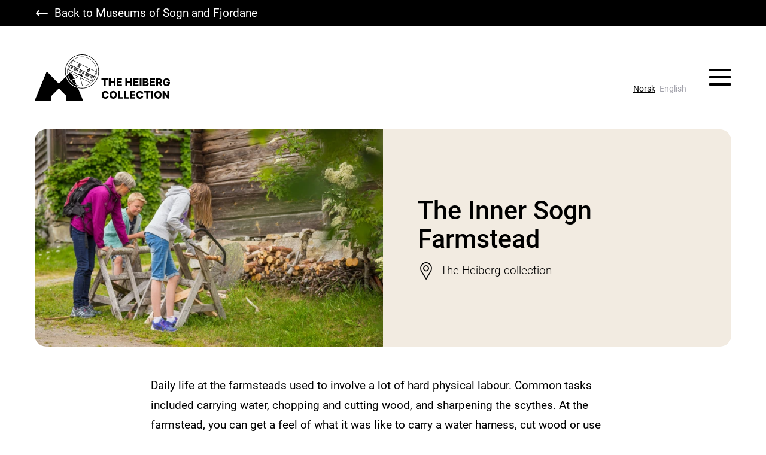

--- FILE ---
content_type: text/html; charset=utf-8
request_url: https://misf.no/en/heiberg-sogn-museum/events/the-inner-sogn-farmstead
body_size: 13833
content:
<!doctype html>
<html lang="en" data-theme="de-heibergske-samlinger">

<head>
    <meta charset="utf-8">
    <meta http-equiv="X-UA-Compatible" content="IE=edge">
    <meta name="viewport" content="width=device-width, initial-scale=1">

    <link rel="shortcut icon" type="image/x-icon" href="/img/svg/logos/misf-symbol.svg">

    <link rel="stylesheet" href="/css/style.css?id=3f2cd38d4be817c2ee83bb1d9c19e106">

    <title>
    
        The Inner Sogn Farmstead | The Heiberg Collection
    
</title>











    <link rel="canonical" href="https://misf.no/en/heiberg-sogn-museum/events/the-inner-sogn-farmstead">























    <script type="application/ld+json">{"@context":"https:\/\/schema.org","@type":"Organization","name":"Museums of Sogn and Fjordane","url":"https:\/\/misf.no\/en"}</script>







    <script type="application/ld+json">{"@context":"https:\/\/schema.org","@type":"BreadcrumbList","itemListElement":[{"@type":"ListItem","position":1,"name":"Museums of Sogn og Fjordane","item":"https:\/\/misf.no\/en"}]}</script>



<meta property="og:site_name" content="Museums of Sogn and Fjordane">
<meta property="og:type" content="website">
<meta property="og:locale" content="en-US">


    



    



<meta property="og:title" content="The Inner Sogn Farmstead | The Heiberg Collection">
<meta property="og:url" content="https://misf.no/en/heiberg-sogn-museum/events/the-inner-sogn-farmstead">









    <meta name="twitter:card" content="summary">



    <meta name="twitter:title" content="The Inner Sogn Farmstead">














    
    

    
    

    
    











    <script defer src="https://api.pirsch.io/pa.js"
    id="pianjs"
    data-code="nAfd0NUWqDEHkEMwEQ7uVRnJJ1hj7r5T"></script>

    

</head>

<body class="font-sans leading-normal text-black">

    
        <aside aria-label="Top navigation, with link to main museums page">

    <a href="/en" class="block bg-black text-white text-sm md:text-base pt-2 pb-1.5 group">
        <div class="fluid-container">
            <div class="flex align-baseline group">
                <svg class="w-5 h-5 inline-block mr-2" fill="none" stroke="currentColor" viewBox="0 0 24 24" xmlns="http://www.w3.org/2000/svg"><path stroke-linecap="round" stroke-linejoin="round" stroke-width="2" d="M7 16l-4-4m0 0l4-4m-4 4h18"></path></svg>
                <span class="group-hover:underline mt-[-2px]">Back to Museums of Sogn and Fjordane</span>
            </div>
        </div>
    </a>

</aside>

    

    <div class="fluid-container flex justify-between pt-4 md:pt-10">

        <header>

    

        <a class="hover:underline" href="/en/heiberg-sogn-museum">
            <span class="sr-only">The Heiberg Collection</span>
            <svg class="h-12 md:h-16 w-auto" xmlns="http://www.w3.org/2000/svg" data-name="Layer 2" viewBox="0 0 594.11 201.94"><g data-name="Layer 1"><path d="m155.31 78.77 7.67 3.67-3.33-8.01-4.34 4.34Zm19.8 62.89c-17.93-8.72-31.41-23.93-37.94-42.83l-.48-1.44-30.39 30.38-53.34-53.34L0 201.94h73.89v-20.88l32.41-32.41 32.41 32.41v20.88h73.89l-22.83-54.96c-4.97-1.24-9.89-3-14.68-5.33m-28.91-53.77c2.08 9.41 6.27 18.34 12.3 25.91l14.17-8.02-8.25-19.86-10.98-5.26-7.24 7.24Zm9.61-27.48 5.22-10.74 7.93 3.86-5.22 10.74-7.93-3.86Zm8.54-1.49-1.6-.78-1.44 2.96 1.6.78 1.44-2.96Zm-.82-2.38 1.6.78 1.44-2.96-1.6-.78-1.44 2.96Zm-3.11-1.51 1.51.73 1.44-2.96-1.51-.73-1.44 2.96Zm-.78 1.61-1.44 2.96 1.51.73 1.44-2.96-1.51-.73Zm18.42 14.61-7.93-3.85 5.22-10.74 7.93 3.85-5.22 10.74Zm-.15-7.84 1.6.78 1.39-2.85-1.6-.78-1.39 2.85Zm-3.11-1.51 1.51.73 1.39-2.85-1.51-.73-1.39 2.85Zm.73 2.34L174 63.5l-1.49 3.07 1.51.73 1.49-3.07Zm1.71 4.63 1.49-3.07-1.6-.78-1.49 3.07 1.6.78Zm7.53 66.04-.65-1.56a63.254 63.254 0 0 0 24.59 4.59l-9.34-37.56 48.06 23.73a63.111 63.111 0 0 0 17.53-21.88 63.152 63.152 0 0 0 6.3-24.35l-8.74 17.97-.98 2.01-9.64 19.81-41.45-20.16-.52 1.07-22.19-10.79.52-1.07-41.64-20.25 9.64-19.81.98-2.01 8.73-17.95a63.177 63.177 0 0 0-15.25 19.98 63.186 63.186 0 0 0-6.39 27.29l10.7 5.13-1.32 1.32-9.37-4.49c.1 4.17.63 8.29 1.53 12.33l-1.02 1.02c-3.31-14.01-2.01-29.21 4.76-43.14C165.22 13.99 204.05.59 236.14 16.2c32.11 15.62 45.52 54.43 29.9 86.53-14.78 30.38-50.31 44-81.29 32.15m19.92-45.32 5.32-10.93-6.64-3.23-5.32 10.93 6.64 3.23Zm55.25 7.47L157.85 47.38 149 65.58l40.04 19.47.06-.13 1.82.89.58-1.19 1.88.91.58-1.19 2.47 1.2 6.1-12.54 9.86 4.79-6.1 12.54 2.47 1.2-.58 1.19 1.88.91-.58 1.19 1.82.89-.06.13 39.85 19.38 8.85-18.2Zm9.83-20.21-28.76-13.99 2.81 8.12-2.85.85-2.87 5.89-9.6-4.67 2.88-5.92-.89-2.58 8.2-2.83-39.22-19.08 2.81 8.12-2.85.85-2.87 5.89-9.6-4.67 2.88-5.91-.89-2.58 8.2-2.83-29.42-14.31-8.85 18.2 102.07 49.65 8.85-18.2Zm-76.37-28.45-1.29 2.66 2.66 1.29 1.29-2.66-2.66-1.29Zm3.66.18-.81-2.36-2.45.78 3.26 1.58Zm-4.81-1.13-.83.27-2.09 4.29 6.39 3.11 2.1-4.31-.29-.85-2.1 4.31-5.25-2.55 2.07-4.27Zm7.1 2.32.62-.18-2.21-6.41-6.55 2.26.15.43 6.04-1.88 1.97 5.77Zm35.6 18.84-1.29 2.66 2.66 1.29 1.29-2.66-2.66-1.29Zm3.66.18-.81-2.36-2.45.78 3.26 1.58Zm-4.81-1.13-.83.27-2.09 4.29 6.39 3.11 2.1-4.31-.29-.85-2.1 4.31-5.25-2.55 2.07-4.27Zm7.1 2.32.62-.18-2.21-6.41-6.56 2.26.15.43 6.04-1.88 1.97 5.78Zm30.43 5.64c.41-23.95-12.8-47.15-35.72-58.3-22.92-11.15-49.33-7.21-67.91 7.89l103.63 50.41Zm-60.84 62.25a63.912 63.912 0 0 0 35.38-12.59l-43.9-21.68 8.52 34.27ZM140.1 97.79c6.26 18.12 19.17 32.69 36.35 41.05 3.84 1.87 7.79 3.37 11.82 4.52l-3.33-8.01c-1.89-.71-3.76-1.51-5.61-2.41-18.2-8.85-30.43-25.12-34.82-43.41l-5.35 5.35c.29.97.6 1.94.93 2.91m100.28-90.3c-36.89-17.95-81.51-2.52-99.46 34.37-8.71 17.9-9.56 37.62-3.92 55.23l1.89-1.89c-5.06-16.75-4.08-35.37 4.15-52.3 17.38-35.73 60.59-50.66 96.3-33.29 35.73 17.38 50.66 60.58 33.28 96.31-15.44 31.75-51.29 47.07-84.15 37.89l1.14 2.75c33.45 8.46 69.46-7.38 85.13-39.6 17.94-36.89 2.53-81.51-34.37-99.47M178.9 71.64l5.22-10.74 7.93 3.86-5.22 10.74-7.93-3.86Zm8.54-1.49-1.6-.78-1.44 2.96 1.6.78 1.44-2.96Zm-.82-2.39 1.6.78 1.44-2.96-1.6-.78-1.44 2.96Zm-3.11-1.51 1.51.73 1.44-2.96-1.51-.73-1.44 2.96Zm-.78 1.61-1.44 2.96 1.51.73 1.44-2.96-1.51-.73Zm45.18 27.84-7.93-3.86 5.22-10.74 7.93 3.85-5.22 10.74Zm-.13-7.7 1.53.74 1.44-2.96-1.53-.74-1.44 2.96Zm-3.18-1.55 1.58.77 1.44-2.96-1.58-.77-1.44 2.96Zm.8 2.37-1.58-.77-1.44 2.96 1.58.77 1.44-2.96Zm1.7 4.48 1.44-2.96-1.53-.74-1.44 2.96 1.53.74Zm-17.88-6.71 5.22-10.74 3.86 1.88-5.22 10.74-3.86-1.88Zm2.39-.82.64.31 3.66-7.52-.64-.31-3.66 7.52Zm17.17 10.34L234 85.37l7.93 3.85-5.22 10.74-7.93-3.86Zm8.54-1.49-1.6-.78-1.44 2.96 1.6.78 1.44-2.96Zm-.82-2.39 1.6.78 1.44-2.96-1.6-.78-1.44 2.96Zm-3.11-1.51 1.51.73 1.44-2.96-1.51-.73-1.44 2.96Zm-.78 1.61-1.44 2.96 1.51.73 1.44-2.96-1.51-.73ZM197.71 81l-3.86-1.88 5.22-10.74 3.86 1.88L197.71 81Zm-.83-2.39 3.66-7.52-.65-.31-3.66 7.52.65.31Zm-33.69 4.35 1.01 2.43 24.5 11.74-15.89 8.99.68 1.63L192.48 97l-29.29-14.03Zm87.15 23.64-7.93-3.85 5.22-10.74 7.93 3.85-5.22 10.74Zm-.2-7.73 1.6.78 1.44-2.96-1.6-.78-1.44 2.96Zm-3.11-1.51 1.51.73 1.44-2.96-1.51-.73-1.44 2.96Zm.72 2.34-1.51-.73-1.44 2.96 1.51.73 1.44-2.96Zm1.77 4.52 1.44-2.96-1.6-.78-1.44 2.96 1.6.78Zm-69.3 26.97c1.22.59 2.45 1.14 3.69 1.65l-10.28-24.74-13.51 7.65c5.6 6.48 12.36 11.67 20.1 15.44M293.34 111.45v-6.57h28.28v6.57h-10.14v26.89h-7.97v-26.89h-10.16ZM325.59 138.34v-33.46h8.09v13.43h13.18v-13.43h8.07v33.46h-8.07V124.9h-13.18v13.44h-8.09ZM359.99 138.34v-33.46h23.33v6.57h-15.24v6.86h14.05v6.58h-14.05v6.88h15.24v6.57h-23.33ZM398.28 138.34v-33.46h8.09v13.43h13.18v-13.43h8.07v33.46h-8.07V124.9h-13.18v13.44h-8.09ZM432.68 138.34v-33.46h23.33v6.57h-15.24v6.86h14.05v6.58h-14.05v6.88h15.24v6.57h-23.33ZM469.16 104.89v33.46h-8.09v-33.46h8.09ZM474.22 138.34v-33.46h13.95c2.5 0 4.6.35 6.3 1.06s2.97 1.7 3.82 2.97c.86 1.27 1.28 2.75 1.28 4.43 0 1.27-.27 2.41-.8 3.41s-1.27 1.82-2.21 2.47c-.94.65-2.02 1.11-3.25 1.37v.33c1.35.07 2.6.43 3.75 1.09 1.15.67 2.07 1.59 2.77 2.77.7 1.18 1.05 2.58 1.05 4.19 0 1.8-.46 3.4-1.37 4.81-.92 1.41-2.24 2.52-3.97 3.33s-3.83 1.22-6.31 1.22h-15.01Zm8.09-19.7h4.48c.88 0 1.67-.15 2.35-.44.69-.29 1.22-.72 1.61-1.27.39-.55.58-1.22.58-2.01 0-1.12-.4-2-1.19-2.65s-1.87-.96-3.22-.96h-4.61v7.33Zm0 13.18h5c1.75 0 3.05-.33 3.88-1 .83-.66 1.25-1.59 1.25-2.78 0-.86-.2-1.6-.6-2.23-.4-.63-.97-1.11-1.72-1.45-.74-.34-1.63-.51-2.66-.51h-5.15v7.97ZM504.77 138.34v-33.46h23.33v6.57h-15.24v6.86h14.05v6.58h-14.05v6.88h15.24v6.57h-23.33ZM533.16 138.34v-33.46h13.82c2.5 0 4.67.45 6.49 1.35s3.23 2.18 4.22 3.85c.99 1.67 1.49 3.65 1.49 5.94s-.51 4.29-1.52 5.91-2.45 2.85-4.31 3.69-4.07 1.27-6.62 1.27h-8.74v-6.37h7.24c1.22 0 2.24-.16 3.06-.48.82-.32 1.45-.81 1.87-1.47.42-.66.64-1.5.64-2.54s-.21-1.89-.64-2.57c-.42-.68-1.05-1.19-1.88-1.54-.83-.34-1.85-.51-3.05-.51h-3.99v26.94h-8.09Zm18.83-15.29 8.33 15.29h-8.82l-8.17-15.29h8.66ZM585.56 115.82c-.19-.69-.46-1.29-.82-1.82s-.8-.98-1.32-1.35-1.12-.65-1.8-.84c-.68-.19-1.42-.29-2.22-.29-1.62 0-3.02.39-4.21 1.18-1.18.78-2.09 1.93-2.74 3.42-.64 1.5-.96 3.31-.96 5.45s.31 3.97.93 5.49c.62 1.51 1.52 2.67 2.7 3.46 1.18.8 2.6 1.19 4.28 1.19 1.48 0 2.74-.24 3.77-.73 1.03-.48 1.81-1.17 2.34-2.07.53-.89.8-1.94.8-3.15l1.5.18h-8.14v-5.9h14.42v4.43c0 3-.63 5.56-1.9 7.69s-3.01 3.77-5.23 4.92-4.76 1.71-7.64 1.71c-3.19 0-6-.69-8.41-2.07-2.42-1.38-4.3-3.36-5.65-5.92s-2.03-5.61-2.03-9.14c0-2.74.41-5.18 1.22-7.31.82-2.13 1.96-3.93 3.42-5.42 1.46-1.48 3.16-2.6 5.1-3.37 1.93-.76 4.02-1.14 6.25-1.14 1.94 0 3.74.28 5.42.83 1.67.56 3.15 1.34 4.44 2.35 1.29 1.01 2.34 2.22 3.14 3.61.81 1.39 1.31 2.92 1.5 4.59h-8.18ZM324.81 172.21h-8.17c-.11-.84-.33-1.6-.67-2.27s-.78-1.25-1.34-1.73-1.21-.85-1.97-1.1-1.59-.38-2.51-.38c-1.62 0-3.02.4-4.19 1.19-1.17.79-2.07 1.94-2.7 3.45-.63 1.5-.94 3.32-.94 5.46s.32 4.08.96 5.58c.64 1.5 1.54 2.62 2.7 3.38 1.16.76 2.53 1.13 4.12 1.13.89 0 1.71-.11 2.44-.34s1.38-.56 1.94-1c.56-.44 1.02-.98 1.39-1.62.37-.64.62-1.36.76-2.16l8.17.05c-.14 1.48-.57 2.94-1.28 4.38-.71 1.44-1.69 2.75-2.93 3.93s-2.75 2.12-4.53 2.82c-1.78.7-3.82 1.04-6.12 1.04-3.03 0-5.74-.67-8.13-2s-4.28-3.28-5.66-5.84-2.08-5.67-2.08-9.34.7-6.8 2.11-9.36c1.41-2.56 3.31-4.5 5.7-5.83 2.4-1.33 5.08-1.99 8.05-1.99 2.03 0 3.9.28 5.62.84 1.72.56 3.23 1.38 4.54 2.45 1.31 1.07 2.37 2.39 3.19 3.95.82 1.56 1.32 3.34 1.52 5.34ZM360.99 176.81c0 3.68-.71 6.8-2.12 9.36-1.42 2.56-3.33 4.5-5.74 5.83s-5.12 1.99-8.11 1.99-5.71-.67-8.12-2.01c-2.41-1.34-4.32-3.29-5.73-5.84s-2.12-5.67-2.12-9.34.71-6.8 2.12-9.36c1.41-2.56 3.32-4.5 5.73-5.83 2.41-1.33 5.11-1.99 8.12-1.99s5.7.66 8.11 1.99c2.41 1.33 4.33 3.27 5.74 5.83 1.42 2.56 2.12 5.68 2.12 9.36Zm-8.27 0c0-2.18-.31-4.02-.92-5.52s-1.5-2.64-2.65-3.41-2.53-1.16-4.14-1.16-2.98.39-4.13 1.16c-1.15.77-2.04 1.91-2.65 3.41s-.92 3.34-.92 5.52.31 4.02.92 5.52 1.5 2.64 2.65 3.41 2.53 1.16 4.13 1.16 2.99-.39 4.14-1.16c1.15-.77 2.03-1.91 2.65-3.41s.92-3.34.92-5.52ZM365.69 193.54v-33.46h8.09v26.89h13.92v6.57h-22ZM391.88 193.54v-33.46h8.09v26.89h13.92v6.57h-22ZM418.06 193.54v-33.46h23.33v6.57h-15.24v6.86h14.05v6.58h-14.05v6.88h15.24v6.57h-23.33ZM476.82 172.21h-8.17c-.11-.84-.33-1.6-.67-2.27s-.78-1.25-1.34-1.73-1.21-.85-1.97-1.1-1.59-.38-2.51-.38c-1.62 0-3.02.4-4.19 1.19-1.17.79-2.07 1.94-2.7 3.45-.63 1.5-.94 3.32-.94 5.46s.32 4.08.96 5.58c.64 1.5 1.54 2.62 2.7 3.38 1.16.76 2.53 1.13 4.12 1.13.89 0 1.71-.11 2.44-.34s1.38-.56 1.94-1c.56-.44 1.02-.98 1.39-1.62.37-.64.62-1.36.76-2.16l8.17.05c-.14 1.48-.57 2.94-1.28 4.38-.71 1.44-1.69 2.75-2.93 3.93s-2.75 2.12-4.53 2.82c-1.78.7-3.82 1.04-6.12 1.04-3.03 0-5.74-.67-8.13-2s-4.28-3.28-5.66-5.84-2.07-5.67-2.07-9.34.7-6.8 2.11-9.36c1.4-2.56 3.3-4.5 5.7-5.83 2.4-1.33 5.08-1.99 8.05-1.99 2.03 0 3.9.28 5.62.84 1.72.56 3.23 1.38 4.54 2.45 1.31 1.07 2.37 2.39 3.19 3.95.82 1.56 1.32 3.34 1.52 5.34ZM480.33 166.65v-6.57h28.28v6.57h-10.14v26.89h-7.97v-26.89h-10.16ZM520.66 160.09v33.46h-8.09v-33.46h8.09ZM557.3 176.81c0 3.68-.71 6.8-2.12 9.36-1.42 2.56-3.33 4.5-5.74 5.83s-5.12 1.99-8.11 1.99-5.71-.67-8.12-2.01c-2.41-1.34-4.32-3.29-5.73-5.84s-2.12-5.67-2.12-9.34.71-6.8 2.12-9.36c1.41-2.56 3.32-4.5 5.73-5.83 2.41-1.33 5.11-1.99 8.12-1.99s5.7.66 8.11 1.99c2.41 1.33 4.33 3.27 5.74 5.83 1.42 2.56 2.12 5.68 2.12 9.36Zm-8.27 0c0-2.18-.31-4.02-.92-5.52s-1.5-2.64-2.65-3.41-2.53-1.16-4.14-1.16-2.98.39-4.13 1.16c-1.15.77-2.04 1.91-2.65 3.41s-.92 3.34-.92 5.52.31 4.02.92 5.52 1.5 2.64 2.65 3.41 2.53 1.16 4.13 1.16 2.99-.39 4.14-1.16c1.15-.77 2.03-1.91 2.65-3.41s.92-3.34.92-5.52ZM590.48 160.09v33.46h-6.86l-13.31-19.31h-.21v19.31h-8.09v-33.46h6.96l13.17 19.28h.28v-19.28h8.07Z"/></g></svg>
        </a>

    

</header>


        <div
    class="relative z-50 flex justify-center min-w-[10rem] items-end"
    x-data="{
        mainNavOpen: false
    }"
>
    <aside aria-label="Language selector" class="hidden md:flex pb-2 text-xs mr-10">
        <ul class="space-x-1">
    
        
            <li class="inline"><a class="underline hover:no-underline" href="/no/de-heibergske-samlinger">Norsk</a></li>
        
    
        
            <li class="inline"><a role="link" aria-disabled="true" aria-label="Selected language: English"><span class="text-extra-light md:text-zinc-400">English</span></a></li>
        
    
</ul>


    </aside>

    <div>

        <button
            x-on:click="mainNavOpen = true; $nextTick(() => $refs.mainNavCloseButton.focus())"
            class="absolute right-0 bottom-0 flex h-full items-center group h-8 w-8"
            aria-label="Toggle main menu"
            aria-controls="main-menu"
            :aria-expanded="mainNavOpen"
        >
            <span class="relative block">
        <span aria-hidden="true" class="flex items-center justify-center w-8">
            <span aria-hidden="true" class="bg-black rounded-xl w-full h-[4px] transform transition absolute" :class="{ 'translate-y-0 rotate-45': mainNavOpen, '-translate-y-2.5': !mainNavOpen }"></span>
            <span aria-hidden="true" class="bg-black rounded-xl w-full h-[4px] transform transition absolute" :class="{ 'opacity-0': mainNavOpen }"></span>
            <span aria-hidden="true" class="bg-black rounded-xl w-full h-[4px] transform transition absolute" :class="{ 'translate-y-0 -rotate-45': mainNavOpen, 'translate-y-2.5': !mainNavOpen }"></span>
        </span>
    </span>
<span class="sr-only">Vis/skjul hovedmeny</span>

        </button>

    </div>

    <div class="fixed z-10 top-0 bottom-0 right-0 h-screen w-full bg-light overflow-auto" x-show="mainNavOpen" x-transition x-trap.noscroll="mainNavOpen">

        <div class="text-gray-200 h-full fluid-container">

            
            
                <div class="h-[4.5rem] md:h-28"></div>
            

            <div class="text-right">
                <button
                    x-on:click="mainNavOpen = !mainNavOpen"
                    x-ref="mainNavCloseButton"
                    aria-controls="main-menu"
                    :aria-expanded="mainNavOpen"
                    class="h-8 w-8"
                >
                    <span class="relative block">
        <span aria-hidden="true" class="flex items-center justify-center w-8">
            <span aria-hidden="true" class="bg-black rounded-xl w-full h-[4px] transform transition absolute" :class="{ 'translate-y-0 rotate-45': mainNavOpen, '-translate-y-2.5': !mainNavOpen }"></span>
            <span aria-hidden="true" class="bg-black rounded-xl w-full h-[4px] transform transition absolute" :class="{ 'opacity-0': mainNavOpen }"></span>
            <span aria-hidden="true" class="bg-black rounded-xl w-full h-[4px] transform transition absolute" :class="{ 'translate-y-0 -rotate-45': mainNavOpen, 'translate-y-2.5': !mainNavOpen }"></span>
        </span>
    </span>
<span class="sr-only">Vis/skjul hovedmeny</span>

                </button>
            </div>

            <nav class="space-y-8">

                <div class="md:hidden">
                    <ul class="space-x-1">
    
        
            <li class="inline"><a class="underline hover:no-underline" href="/no/de-heibergske-samlinger">Norsk</a></li>
        
    
        
            <li class="inline"><a role="link" aria-disabled="true" aria-label="Selected language: English"><span class="text-extra-light md:text-zinc-400">English</span></a></li>
        
    
</ul>


                </div>

                
    <ul>
        
            <li>
                <a
                
                class=" hover:underline text-lg font-medium"
                href="/en/heiberg-sogn-museum/plan-your-visit">Plan your visit</a>
            </li>
        
            <li>
                <a
                
                class=" hover:underline text-lg font-medium"
                href="#">Entrance ticket</a>
            </li>
        
            <li>
                <a
                
                class=" hover:underline text-lg font-medium"
                href="/en/heiberg-sogn-museum/experience-the-heiberg-collection">Visitor experiences</a>
            </li>
        
            <li>
                <a
                
                class=" hover:underline text-lg font-medium"
                href="/en/heiberg-sogn-museum/news">News</a>
            </li>
        
            <li>
                <a
                
                class=" hover:underline text-lg font-medium"
                href="/en/heiberg-sogn-museum/search">Search</a>
            </li>
        
    </ul>



                
    <ul>
        
            <li>
                <a class=" hover:underline" href="/en/heiberg-sogn-museum/about-the-heiberg-collection">About The Heiberg Collection</a>
            </li>
        
            <li>
                <a class=" hover:underline" href="/en/heiberg-sogn-museum/plan-your-visit">Plan your visit</a>
            </li>
        
            <li>
                <a class=" hover:underline" href="https://museumsbillett.no/en/museum/167/produkt/890">Buy entry ticket</a>
            </li>
        
            <li>
                <a class=" hover:underline" href="https://misf.no/en/musemspass">Museumspass</a>
            </li>
        
            <li>
                <a class=" hover:underline" href="/en/heiberg-sogn-museum/contact-us">Contact us</a>
            </li>
        
    </ul>




            </nav>

        </div>

    </div>
</div>


    </div>

    <div class="mx-auto lg:min-h-screen">

        <!-- /_event_heading.antlers.html -->

<main class="outer-grid" id="content">

    <!-- /partials/_event_heading.antlers.html -->

<header class="md:fluid-container">
    <div class="flex flex-col md:flex-row md:rounded-2xl md:overflow-hidden">
        <div class="md:w-1/2 w-full relative">
            <script>
        window.addEventListener('load', function () {
            window.responsiveResizeObserver = new ResizeObserver((entries) => {
                entries.forEach(entry => {
                    const imgWidth = entry.target.getBoundingClientRect().width;
                    entry.target.parentNode.querySelectorAll('source').forEach((source) => {
                        source.sizes = Math.ceil(imgWidth / window.innerWidth * 100) + 'vw';
                    });
                });
            });

            document.querySelectorAll('[data-statamic-responsive-images]').forEach(responsiveImage => {
                responsiveResizeObserver.onload = null;
                responsiveResizeObserver.observe(responsiveImage);
            });
        });
    </script>

<picture>
                        
                            <source
                     type="image/webp"                  media="(min-width: 768px)"                     srcset="[data-uri] 32w, /en/img/asset/YXNzZXRzL2RlLWhlaWJlcmdza2Utc2FtbGluZ2VyL1NvZ24tRm9sa2VtdXNldW0sLUVzcGVuLU1pbGxzLS0oMjUpLmpwZw/Sogn-Folkemuseum,-Espen-Mills--%2825%29.jpg?fm=webp&amp;q=90&amp;fit=crop-50-50&amp;w=137&amp;h=86&amp;s=74e692e5ad12d52ed1688f1f32e93fdc 137w, /en/img/asset/YXNzZXRzL2RlLWhlaWJlcmdza2Utc2FtbGluZ2VyL1NvZ24tRm9sa2VtdXNldW0sLUVzcGVuLU1pbGxzLS0oMjUpLmpwZw/Sogn-Folkemuseum,-Espen-Mills--%2825%29.jpg?fm=webp&amp;q=90&amp;fit=crop-50-50&amp;w=164&amp;h=103&amp;s=09cd86416f8dda55ee47e2ea4fc25471 164w, /en/img/asset/YXNzZXRzL2RlLWhlaWJlcmdza2Utc2FtbGluZ2VyL1NvZ24tRm9sa2VtdXNldW0sLUVzcGVuLU1pbGxzLS0oMjUpLmpwZw/Sogn-Folkemuseum,-Espen-Mills--%2825%29.jpg?fm=webp&amp;q=90&amp;fit=crop-50-50&amp;w=196&amp;h=123&amp;s=b4f947e5a1b7f477b9334b33ae15f922 196w, /en/img/asset/YXNzZXRzL2RlLWhlaWJlcmdza2Utc2FtbGluZ2VyL1NvZ24tRm9sa2VtdXNldW0sLUVzcGVuLU1pbGxzLS0oMjUpLmpwZw/Sogn-Folkemuseum,-Espen-Mills--%2825%29.jpg?fm=webp&amp;q=90&amp;fit=crop-50-50&amp;w=235&amp;h=147&amp;s=3afbf6d1c78a4de4fa83034c63f38611 235w, /en/img/asset/YXNzZXRzL2RlLWhlaWJlcmdza2Utc2FtbGluZ2VyL1NvZ24tRm9sa2VtdXNldW0sLUVzcGVuLU1pbGxzLS0oMjUpLmpwZw/Sogn-Folkemuseum,-Espen-Mills--%2825%29.jpg?fm=webp&amp;q=90&amp;fit=crop-50-50&amp;w=281&amp;h=176&amp;s=47c737290799d8b9aab6ee9ad482419b 281w, /en/img/asset/YXNzZXRzL2RlLWhlaWJlcmdza2Utc2FtbGluZ2VyL1NvZ24tRm9sa2VtdXNldW0sLUVzcGVuLU1pbGxzLS0oMjUpLmpwZw/Sogn-Folkemuseum,-Espen-Mills--%2825%29.jpg?fm=webp&amp;q=90&amp;fit=crop-50-50&amp;w=336&amp;h=210&amp;s=0712113626d3bce72ea350dc6a109c7a 336w, /en/img/asset/YXNzZXRzL2RlLWhlaWJlcmdza2Utc2FtbGluZ2VyL1NvZ24tRm9sa2VtdXNldW0sLUVzcGVuLU1pbGxzLS0oMjUpLmpwZw/Sogn-Folkemuseum,-Espen-Mills--%2825%29.jpg?fm=webp&amp;q=90&amp;fit=crop-50-50&amp;w=401&amp;h=251&amp;s=8588fa34448f4c74805e20699f755c80 401w, /en/img/asset/YXNzZXRzL2RlLWhlaWJlcmdza2Utc2FtbGluZ2VyL1NvZ24tRm9sa2VtdXNldW0sLUVzcGVuLU1pbGxzLS0oMjUpLmpwZw/Sogn-Folkemuseum,-Espen-Mills--%2825%29.jpg?fm=webp&amp;q=90&amp;fit=crop-50-50&amp;w=480&amp;h=300&amp;s=d0fb5158d3c1f101a1efb7b2eba04270 480w, /en/img/asset/YXNzZXRzL2RlLWhlaWJlcmdza2Utc2FtbGluZ2VyL1NvZ24tRm9sa2VtdXNldW0sLUVzcGVuLU1pbGxzLS0oMjUpLmpwZw/Sogn-Folkemuseum,-Espen-Mills--%2825%29.jpg?fm=webp&amp;q=90&amp;fit=crop-50-50&amp;w=573&amp;h=358&amp;s=9f07eb694514336b887073ee5001da9b 573w, /en/img/asset/YXNzZXRzL2RlLWhlaWJlcmdza2Utc2FtbGluZ2VyL1NvZ24tRm9sa2VtdXNldW0sLUVzcGVuLU1pbGxzLS0oMjUpLmpwZw/Sogn-Folkemuseum,-Espen-Mills--%2825%29.jpg?fm=webp&amp;q=90&amp;fit=crop-50-50&amp;w=685&amp;h=428&amp;s=654f1d86b7cbf9825d8be742aea2e7e3 685w, /en/img/asset/YXNzZXRzL2RlLWhlaWJlcmdza2Utc2FtbGluZ2VyL1NvZ24tRm9sa2VtdXNldW0sLUVzcGVuLU1pbGxzLS0oMjUpLmpwZw/Sogn-Folkemuseum,-Espen-Mills--%2825%29.jpg?fm=webp&amp;q=90&amp;fit=crop-50-50&amp;w=819&amp;h=512&amp;s=b12a7b126f8d39200aa36c6e339f6c3f 819w, /en/img/asset/YXNzZXRzL2RlLWhlaWJlcmdza2Utc2FtbGluZ2VyL1NvZ24tRm9sa2VtdXNldW0sLUVzcGVuLU1pbGxzLS0oMjUpLmpwZw/Sogn-Folkemuseum,-Espen-Mills--%2825%29.jpg?fm=webp&amp;q=90&amp;fit=crop-50-50&amp;w=979&amp;h=612&amp;s=cfe40c8a627020399852f5bae6e0fdcf 979w, /en/img/asset/YXNzZXRzL2RlLWhlaWJlcmdza2Utc2FtbGluZ2VyL1NvZ24tRm9sa2VtdXNldW0sLUVzcGVuLU1pbGxzLS0oMjUpLmpwZw/Sogn-Folkemuseum,-Espen-Mills--%2825%29.jpg?fm=webp&amp;q=90&amp;fit=crop-50-50&amp;w=1171&amp;h=732&amp;s=2b25be645b1ec577debb5cbd4a153c5f 1171w, /en/img/asset/YXNzZXRzL2RlLWhlaWJlcmdza2Utc2FtbGluZ2VyL1NvZ24tRm9sa2VtdXNldW0sLUVzcGVuLU1pbGxzLS0oMjUpLmpwZw/Sogn-Folkemuseum,-Espen-Mills--%2825%29.jpg?fm=webp&amp;q=90&amp;fit=crop-50-50&amp;w=1400&amp;h=875&amp;s=d8bf7046f4caf76b67a8f212c3d94c54 1400w"
                     sizes="1px"                 >
                                
                            <source
                     type="image/jpeg"                  media="(min-width: 768px)"                     srcset="[data-uri] 32w, /en/img/asset/YXNzZXRzL2RlLWhlaWJlcmdza2Utc2FtbGluZ2VyL1NvZ24tRm9sa2VtdXNldW0sLUVzcGVuLU1pbGxzLS0oMjUpLmpwZw/Sogn-Folkemuseum,-Espen-Mills--%2825%29.jpg?q=90&amp;fit=crop-50-50&amp;w=137&amp;h=86&amp;s=a298265693e44b0b49824863fdb96809 137w, /en/img/asset/YXNzZXRzL2RlLWhlaWJlcmdza2Utc2FtbGluZ2VyL1NvZ24tRm9sa2VtdXNldW0sLUVzcGVuLU1pbGxzLS0oMjUpLmpwZw/Sogn-Folkemuseum,-Espen-Mills--%2825%29.jpg?q=90&amp;fit=crop-50-50&amp;w=164&amp;h=103&amp;s=22bf9e7f5f7c41c2ba16c21ba8fb3218 164w, /en/img/asset/YXNzZXRzL2RlLWhlaWJlcmdza2Utc2FtbGluZ2VyL1NvZ24tRm9sa2VtdXNldW0sLUVzcGVuLU1pbGxzLS0oMjUpLmpwZw/Sogn-Folkemuseum,-Espen-Mills--%2825%29.jpg?q=90&amp;fit=crop-50-50&amp;w=196&amp;h=123&amp;s=67234f7315fa2ae2c6525d70ab265668 196w, /en/img/asset/YXNzZXRzL2RlLWhlaWJlcmdza2Utc2FtbGluZ2VyL1NvZ24tRm9sa2VtdXNldW0sLUVzcGVuLU1pbGxzLS0oMjUpLmpwZw/Sogn-Folkemuseum,-Espen-Mills--%2825%29.jpg?q=90&amp;fit=crop-50-50&amp;w=235&amp;h=147&amp;s=e9f87116ba3c4c96a83fc27c2db3a612 235w, /en/img/asset/YXNzZXRzL2RlLWhlaWJlcmdza2Utc2FtbGluZ2VyL1NvZ24tRm9sa2VtdXNldW0sLUVzcGVuLU1pbGxzLS0oMjUpLmpwZw/Sogn-Folkemuseum,-Espen-Mills--%2825%29.jpg?q=90&amp;fit=crop-50-50&amp;w=281&amp;h=176&amp;s=4a8fc2e5cb7319893f0b4052a81435be 281w, /en/img/asset/YXNzZXRzL2RlLWhlaWJlcmdza2Utc2FtbGluZ2VyL1NvZ24tRm9sa2VtdXNldW0sLUVzcGVuLU1pbGxzLS0oMjUpLmpwZw/Sogn-Folkemuseum,-Espen-Mills--%2825%29.jpg?q=90&amp;fit=crop-50-50&amp;w=336&amp;h=210&amp;s=8db1eec98322c038bf038b95e60bf97b 336w, /en/img/asset/YXNzZXRzL2RlLWhlaWJlcmdza2Utc2FtbGluZ2VyL1NvZ24tRm9sa2VtdXNldW0sLUVzcGVuLU1pbGxzLS0oMjUpLmpwZw/Sogn-Folkemuseum,-Espen-Mills--%2825%29.jpg?q=90&amp;fit=crop-50-50&amp;w=401&amp;h=251&amp;s=629187e71d3c8760f77282f9804cd5f2 401w, /en/img/asset/YXNzZXRzL2RlLWhlaWJlcmdza2Utc2FtbGluZ2VyL1NvZ24tRm9sa2VtdXNldW0sLUVzcGVuLU1pbGxzLS0oMjUpLmpwZw/Sogn-Folkemuseum,-Espen-Mills--%2825%29.jpg?q=90&amp;fit=crop-50-50&amp;w=480&amp;h=300&amp;s=1be7c0ae73907dfb44939c9816e13afb 480w, /en/img/asset/YXNzZXRzL2RlLWhlaWJlcmdza2Utc2FtbGluZ2VyL1NvZ24tRm9sa2VtdXNldW0sLUVzcGVuLU1pbGxzLS0oMjUpLmpwZw/Sogn-Folkemuseum,-Espen-Mills--%2825%29.jpg?q=90&amp;fit=crop-50-50&amp;w=573&amp;h=358&amp;s=d79b01446567aff10fab25d97969c4c7 573w, /en/img/asset/YXNzZXRzL2RlLWhlaWJlcmdza2Utc2FtbGluZ2VyL1NvZ24tRm9sa2VtdXNldW0sLUVzcGVuLU1pbGxzLS0oMjUpLmpwZw/Sogn-Folkemuseum,-Espen-Mills--%2825%29.jpg?q=90&amp;fit=crop-50-50&amp;w=685&amp;h=428&amp;s=d29086db27f54a1d9c51c3b4a94a1fb0 685w, /en/img/asset/YXNzZXRzL2RlLWhlaWJlcmdza2Utc2FtbGluZ2VyL1NvZ24tRm9sa2VtdXNldW0sLUVzcGVuLU1pbGxzLS0oMjUpLmpwZw/Sogn-Folkemuseum,-Espen-Mills--%2825%29.jpg?q=90&amp;fit=crop-50-50&amp;w=819&amp;h=512&amp;s=f839e96091f6efefa926d9ffd5a3161c 819w, /en/img/asset/YXNzZXRzL2RlLWhlaWJlcmdza2Utc2FtbGluZ2VyL1NvZ24tRm9sa2VtdXNldW0sLUVzcGVuLU1pbGxzLS0oMjUpLmpwZw/Sogn-Folkemuseum,-Espen-Mills--%2825%29.jpg?q=90&amp;fit=crop-50-50&amp;w=979&amp;h=612&amp;s=c97cba8366dcd2a2576c9bd20e71b7d8 979w, /en/img/asset/YXNzZXRzL2RlLWhlaWJlcmdza2Utc2FtbGluZ2VyL1NvZ24tRm9sa2VtdXNldW0sLUVzcGVuLU1pbGxzLS0oMjUpLmpwZw/Sogn-Folkemuseum,-Espen-Mills--%2825%29.jpg?q=90&amp;fit=crop-50-50&amp;w=1171&amp;h=732&amp;s=95666d73251cbd61c51dd08ae1064878 1171w, /en/img/asset/YXNzZXRzL2RlLWhlaWJlcmdza2Utc2FtbGluZ2VyL1NvZ24tRm9sa2VtdXNldW0sLUVzcGVuLU1pbGxzLS0oMjUpLmpwZw/Sogn-Folkemuseum,-Espen-Mills--%2825%29.jpg?q=90&amp;fit=crop-50-50&amp;w=1400&amp;h=875&amp;s=08197ad5af36e2e5021fdc061fee4fc1 1400w"
                     sizes="1px"                 >
                                            
                            <source
                     type="image/webp"                                     srcset="[data-uri] 32w, /en/img/asset/YXNzZXRzL2RlLWhlaWJlcmdza2Utc2FtbGluZ2VyL1NvZ24tRm9sa2VtdXNldW0sLUVzcGVuLU1pbGxzLS0oMjUpLmpwZw/Sogn-Folkemuseum,-Espen-Mills--%2825%29.jpg?fm=webp&amp;q=90&amp;fit=crop-50-50&amp;w=137&amp;h=69&amp;s=196d359579750ab7929b8562ec58e0e4 137w, /en/img/asset/YXNzZXRzL2RlLWhlaWJlcmdza2Utc2FtbGluZ2VyL1NvZ24tRm9sa2VtdXNldW0sLUVzcGVuLU1pbGxzLS0oMjUpLmpwZw/Sogn-Folkemuseum,-Espen-Mills--%2825%29.jpg?fm=webp&amp;q=90&amp;fit=crop-50-50&amp;w=164&amp;h=82&amp;s=b132c63cbbdca657883e38051ab29de2 164w, /en/img/asset/YXNzZXRzL2RlLWhlaWJlcmdza2Utc2FtbGluZ2VyL1NvZ24tRm9sa2VtdXNldW0sLUVzcGVuLU1pbGxzLS0oMjUpLmpwZw/Sogn-Folkemuseum,-Espen-Mills--%2825%29.jpg?fm=webp&amp;q=90&amp;fit=crop-50-50&amp;w=196&amp;h=98&amp;s=bc9a9eed8f8d8f6914772093fdf972ff 196w, /en/img/asset/YXNzZXRzL2RlLWhlaWJlcmdza2Utc2FtbGluZ2VyL1NvZ24tRm9sa2VtdXNldW0sLUVzcGVuLU1pbGxzLS0oMjUpLmpwZw/Sogn-Folkemuseum,-Espen-Mills--%2825%29.jpg?fm=webp&amp;q=90&amp;fit=crop-50-50&amp;w=235&amp;h=118&amp;s=63a5e256d35c09349ba6c2dfe5e99e8a 235w, /en/img/asset/YXNzZXRzL2RlLWhlaWJlcmdza2Utc2FtbGluZ2VyL1NvZ24tRm9sa2VtdXNldW0sLUVzcGVuLU1pbGxzLS0oMjUpLmpwZw/Sogn-Folkemuseum,-Espen-Mills--%2825%29.jpg?fm=webp&amp;q=90&amp;fit=crop-50-50&amp;w=281&amp;h=141&amp;s=2317252b180489c2b3f6c880af97ffad 281w, /en/img/asset/YXNzZXRzL2RlLWhlaWJlcmdza2Utc2FtbGluZ2VyL1NvZ24tRm9sa2VtdXNldW0sLUVzcGVuLU1pbGxzLS0oMjUpLmpwZw/Sogn-Folkemuseum,-Espen-Mills--%2825%29.jpg?fm=webp&amp;q=90&amp;fit=crop-50-50&amp;w=336&amp;h=168&amp;s=6c346f72ca6c7b1ade8c1e7af091f368 336w, /en/img/asset/YXNzZXRzL2RlLWhlaWJlcmdza2Utc2FtbGluZ2VyL1NvZ24tRm9sa2VtdXNldW0sLUVzcGVuLU1pbGxzLS0oMjUpLmpwZw/Sogn-Folkemuseum,-Espen-Mills--%2825%29.jpg?fm=webp&amp;q=90&amp;fit=crop-50-50&amp;w=401&amp;h=201&amp;s=59271e1c6ff0b831ce3d17afbcda216a 401w, /en/img/asset/YXNzZXRzL2RlLWhlaWJlcmdza2Utc2FtbGluZ2VyL1NvZ24tRm9sa2VtdXNldW0sLUVzcGVuLU1pbGxzLS0oMjUpLmpwZw/Sogn-Folkemuseum,-Espen-Mills--%2825%29.jpg?fm=webp&amp;q=90&amp;fit=crop-50-50&amp;w=480&amp;h=240&amp;s=b854df7a25eee698824f71ed924fae73 480w, /en/img/asset/YXNzZXRzL2RlLWhlaWJlcmdza2Utc2FtbGluZ2VyL1NvZ24tRm9sa2VtdXNldW0sLUVzcGVuLU1pbGxzLS0oMjUpLmpwZw/Sogn-Folkemuseum,-Espen-Mills--%2825%29.jpg?fm=webp&amp;q=90&amp;fit=crop-50-50&amp;w=573&amp;h=287&amp;s=ed633406073825a7501a423ddcb655e6 573w, /en/img/asset/YXNzZXRzL2RlLWhlaWJlcmdza2Utc2FtbGluZ2VyL1NvZ24tRm9sa2VtdXNldW0sLUVzcGVuLU1pbGxzLS0oMjUpLmpwZw/Sogn-Folkemuseum,-Espen-Mills--%2825%29.jpg?fm=webp&amp;q=90&amp;fit=crop-50-50&amp;w=685&amp;h=343&amp;s=0b8b8705bffe92b823e40e3d541fb330 685w, /en/img/asset/YXNzZXRzL2RlLWhlaWJlcmdza2Utc2FtbGluZ2VyL1NvZ24tRm9sa2VtdXNldW0sLUVzcGVuLU1pbGxzLS0oMjUpLmpwZw/Sogn-Folkemuseum,-Espen-Mills--%2825%29.jpg?fm=webp&amp;q=90&amp;fit=crop-50-50&amp;w=819&amp;h=410&amp;s=1073c245012a9968994928c2eec4fdc8 819w, /en/img/asset/YXNzZXRzL2RlLWhlaWJlcmdza2Utc2FtbGluZ2VyL1NvZ24tRm9sa2VtdXNldW0sLUVzcGVuLU1pbGxzLS0oMjUpLmpwZw/Sogn-Folkemuseum,-Espen-Mills--%2825%29.jpg?fm=webp&amp;q=90&amp;fit=crop-50-50&amp;w=979&amp;h=490&amp;s=d30b96532b01cf3efce76660faa28be1 979w, /en/img/asset/YXNzZXRzL2RlLWhlaWJlcmdza2Utc2FtbGluZ2VyL1NvZ24tRm9sa2VtdXNldW0sLUVzcGVuLU1pbGxzLS0oMjUpLmpwZw/Sogn-Folkemuseum,-Espen-Mills--%2825%29.jpg?fm=webp&amp;q=90&amp;fit=crop-50-50&amp;w=1171&amp;h=586&amp;s=092b980f352e24845ee2797fc2edfa75 1171w, /en/img/asset/YXNzZXRzL2RlLWhlaWJlcmdza2Utc2FtbGluZ2VyL1NvZ24tRm9sa2VtdXNldW0sLUVzcGVuLU1pbGxzLS0oMjUpLmpwZw/Sogn-Folkemuseum,-Espen-Mills--%2825%29.jpg?fm=webp&amp;q=90&amp;fit=crop-50-50&amp;w=1400&amp;h=700&amp;s=cabf71494f061670729e0d93d6f0f794 1400w"
                     sizes="1px"                 >
                                
                            <source
                     type="image/jpeg"                                     srcset="[data-uri] 32w, /en/img/asset/YXNzZXRzL2RlLWhlaWJlcmdza2Utc2FtbGluZ2VyL1NvZ24tRm9sa2VtdXNldW0sLUVzcGVuLU1pbGxzLS0oMjUpLmpwZw/Sogn-Folkemuseum,-Espen-Mills--%2825%29.jpg?q=90&amp;fit=crop-50-50&amp;w=137&amp;h=69&amp;s=e01378f6c7dea3e6a7ae480408d01289 137w, /en/img/asset/YXNzZXRzL2RlLWhlaWJlcmdza2Utc2FtbGluZ2VyL1NvZ24tRm9sa2VtdXNldW0sLUVzcGVuLU1pbGxzLS0oMjUpLmpwZw/Sogn-Folkemuseum,-Espen-Mills--%2825%29.jpg?q=90&amp;fit=crop-50-50&amp;w=164&amp;h=82&amp;s=b8846dee778b1995a60c6783c23e8488 164w, /en/img/asset/YXNzZXRzL2RlLWhlaWJlcmdza2Utc2FtbGluZ2VyL1NvZ24tRm9sa2VtdXNldW0sLUVzcGVuLU1pbGxzLS0oMjUpLmpwZw/Sogn-Folkemuseum,-Espen-Mills--%2825%29.jpg?q=90&amp;fit=crop-50-50&amp;w=196&amp;h=98&amp;s=27e5e7a06ea66c83d354c3b101d611c4 196w, /en/img/asset/YXNzZXRzL2RlLWhlaWJlcmdza2Utc2FtbGluZ2VyL1NvZ24tRm9sa2VtdXNldW0sLUVzcGVuLU1pbGxzLS0oMjUpLmpwZw/Sogn-Folkemuseum,-Espen-Mills--%2825%29.jpg?q=90&amp;fit=crop-50-50&amp;w=235&amp;h=118&amp;s=0a4e546b92535f1473b5fb25a41400e7 235w, /en/img/asset/YXNzZXRzL2RlLWhlaWJlcmdza2Utc2FtbGluZ2VyL1NvZ24tRm9sa2VtdXNldW0sLUVzcGVuLU1pbGxzLS0oMjUpLmpwZw/Sogn-Folkemuseum,-Espen-Mills--%2825%29.jpg?q=90&amp;fit=crop-50-50&amp;w=281&amp;h=141&amp;s=3bf3ce37aee4eaa94485d11e9a4880ac 281w, /en/img/asset/YXNzZXRzL2RlLWhlaWJlcmdza2Utc2FtbGluZ2VyL1NvZ24tRm9sa2VtdXNldW0sLUVzcGVuLU1pbGxzLS0oMjUpLmpwZw/Sogn-Folkemuseum,-Espen-Mills--%2825%29.jpg?q=90&amp;fit=crop-50-50&amp;w=336&amp;h=168&amp;s=93a56ce999b6aa57484fd7e7ad75b02c 336w, /en/img/asset/YXNzZXRzL2RlLWhlaWJlcmdza2Utc2FtbGluZ2VyL1NvZ24tRm9sa2VtdXNldW0sLUVzcGVuLU1pbGxzLS0oMjUpLmpwZw/Sogn-Folkemuseum,-Espen-Mills--%2825%29.jpg?q=90&amp;fit=crop-50-50&amp;w=401&amp;h=201&amp;s=7bb8d995b0660e6c80b7ab9a1cd870a7 401w, /en/img/asset/YXNzZXRzL2RlLWhlaWJlcmdza2Utc2FtbGluZ2VyL1NvZ24tRm9sa2VtdXNldW0sLUVzcGVuLU1pbGxzLS0oMjUpLmpwZw/Sogn-Folkemuseum,-Espen-Mills--%2825%29.jpg?q=90&amp;fit=crop-50-50&amp;w=480&amp;h=240&amp;s=d0c892cc60524f0a9f59a19dc51a5766 480w, /en/img/asset/YXNzZXRzL2RlLWhlaWJlcmdza2Utc2FtbGluZ2VyL1NvZ24tRm9sa2VtdXNldW0sLUVzcGVuLU1pbGxzLS0oMjUpLmpwZw/Sogn-Folkemuseum,-Espen-Mills--%2825%29.jpg?q=90&amp;fit=crop-50-50&amp;w=573&amp;h=287&amp;s=d159f28d2271ca487db97907fb9ec586 573w, /en/img/asset/YXNzZXRzL2RlLWhlaWJlcmdza2Utc2FtbGluZ2VyL1NvZ24tRm9sa2VtdXNldW0sLUVzcGVuLU1pbGxzLS0oMjUpLmpwZw/Sogn-Folkemuseum,-Espen-Mills--%2825%29.jpg?q=90&amp;fit=crop-50-50&amp;w=685&amp;h=343&amp;s=520507702d7580ddccb831e284786036 685w, /en/img/asset/YXNzZXRzL2RlLWhlaWJlcmdza2Utc2FtbGluZ2VyL1NvZ24tRm9sa2VtdXNldW0sLUVzcGVuLU1pbGxzLS0oMjUpLmpwZw/Sogn-Folkemuseum,-Espen-Mills--%2825%29.jpg?q=90&amp;fit=crop-50-50&amp;w=819&amp;h=410&amp;s=a124c0138b4d58aed903d8e96c221260 819w, /en/img/asset/YXNzZXRzL2RlLWhlaWJlcmdza2Utc2FtbGluZ2VyL1NvZ24tRm9sa2VtdXNldW0sLUVzcGVuLU1pbGxzLS0oMjUpLmpwZw/Sogn-Folkemuseum,-Espen-Mills--%2825%29.jpg?q=90&amp;fit=crop-50-50&amp;w=979&amp;h=490&amp;s=a976ad8b41b1a8f7505723e8602e5a5b 979w, /en/img/asset/YXNzZXRzL2RlLWhlaWJlcmdza2Utc2FtbGluZ2VyL1NvZ24tRm9sa2VtdXNldW0sLUVzcGVuLU1pbGxzLS0oMjUpLmpwZw/Sogn-Folkemuseum,-Espen-Mills--%2825%29.jpg?q=90&amp;fit=crop-50-50&amp;w=1171&amp;h=586&amp;s=94a3020c2b0f58b5e3e6fcd011181c30 1171w, /en/img/asset/YXNzZXRzL2RlLWhlaWJlcmdza2Utc2FtbGluZ2VyL1NvZ24tRm9sa2VtdXNldW0sLUVzcGVuLU1pbGxzLS0oMjUpLmpwZw/Sogn-Folkemuseum,-Espen-Mills--%2825%29.jpg?q=90&amp;fit=crop-50-50&amp;w=1400&amp;h=700&amp;s=c0d21808d5a0e4f316b01eca72c9c91c 1400w"
                     sizes="1px"                 >
                        
    <img
        class="h-full w-full object-cover" alt="de-heibergske-samlinger/Sogn-Folkemuseum,-Espen-Mills--(25).jpg."
        src="/en/img/asset/YXNzZXRzL2RlLWhlaWJlcmdza2Utc2FtbGluZ2VyL1NvZ24tRm9sa2VtdXNldW0sLUVzcGVuLU1pbGxzLS0oMjUpLmpwZw/Sogn-Folkemuseum,-Espen-Mills--%2825%29.jpg?w=1400&amp;h=700&amp;s=5ca660c189a5487618ae1646d4c2f655"
                 width="1400"          height="700"                     data-statamic-responsive-images
            >
</picture>

            


        </div>
        <div class="fluid-container md:w-1/2 w-full flex flex-col justify-center bg-light">
            <div class="py-10 md:py-16">
                <!-- /typography/_h1.antlers.html -->
<h1 class="text-2xl md:text-4xl font-medium leading-tight text-neutral ">The Inner Sogn Farmstead</h1>
<!-- End: /typography/_h1.antlers.html -->

                <div class="space-y-2 pt-3">
                    
                    
                        <div class="font-light flex items-start">
                            <div class="w-1/10">
                                <svg aria-hidden="true" class="min-w-[1.5rem] w-6 h-6 mr-2" xmlns="http://www.w3.org/2000/svg" viewBox="0 0 512 512" style="enable-background:new 0 0 512 512"><path d="M256 0C156.748 0 76 80.748 76 180c0 33.534 9.289 66.26 26.869 94.652l142.885 230.257A15 15 0 0 0 258.499 512h.119a14.997 14.997 0 0 0 12.75-7.292L410.611 272.22C427.221 244.428 436 212.539 436 180 436 80.748 355.252 0 256 0zm128.866 256.818L258.272 468.186l-129.905-209.34C113.734 235.214 105.8 207.95 105.8 180c0-82.71 67.49-150.2 150.2-150.2S406.1 97.29 406.1 180c0 27.121-7.411 53.688-21.234 76.818z"/><path d="M256 90c-49.626 0-90 40.374-90 90 0 49.309 39.717 90 90 90 50.903 0 90-41.233 90-90 0-49.626-40.374-90-90-90zm0 150.2c-33.257 0-60.2-27.033-60.2-60.2 0-33.084 27.116-60.2 60.2-60.2s60.1 27.116 60.1 60.2c0 32.683-26.316 60.2-60.1 60.2z"/></svg>
                            </div>
                            <div class="w-9/10">
                                <span class="sr-only">Stad</span>
                                The Heiberg collection
                            </div>
                        </div>
                    

                    

                </div>
            </div>
        </div>
    </div>
</header>

<!-- End: /partials/_event_heading.antlers.html -->


    
        <!-- /page_builder/_article.antlers.html -->
<article class="fluid-container grid grid-cols-12 gap-y-8">
    
        <!-- /components/_text.antlers.html -->

    <div class="size-lg prose
    prose-h2:mb-2 prose-h2:mt-7 prose-h3:mb-1 prose-h3:mt-6
    prose-headings:font-medium
    hover:prose-a:no-underline
    max-w-none">
        <p>Daily life at the farmsteads used to involve a lot of hard physical labour. Common tasks included carrying water, chopping and cutting wood, and sharpening the scythes. At the farmstead, you can get a feel of what it was like to carry a water harness, cut wood or use the whetstone.</p><p></p><p><em>Photo: Espen Mills</em></p>
    </div>

<!-- End: /components/_text.antlers.html -->

    
</article>

<!-- End: /page_builder/_article.antlers.html -->

    

    

    <div class="py-8 fluid-container" x-data="readMoreData()" x-init="getMorePosts();">

    <div x-show="events && events_page_url && heading">
        <div class="flex justify-between md:col-span-8 md:col-start-3 lg:col-span-12 lg:col-start-0">
            <div><!-- /typography/_h2.antlers.html -->
                <h2 class="text-2xl font-medium leading-tight text-black mb-2 md:mb-4" x-text="heading"></h2>
                <!-- End: /typography/_h2.antlers.html -->
            </div>
            <!-- /components/_button.antlers.html -->

            <a class="underline hover:no-underline text-dark font-bold" x-bind:href="events_page_url" x-text="show_all_link_text"></a>

            <!-- End: /components/_button.antlers.html -->

        </div>

    </div>

<div
    class="flex flex-nowrap scroll-smooth md:grid md:grid-cols-12 overflow-x-scroll md:overflow-x-auto snap-x snap-mandatory gap-8"
>
    <template x-for="post in events" :key="post.id">

    <a
        class="bg-white no-underline
    snap-center
    w-[3rem] md:w-full min-w-[80%]
    shrink-0 grow-0
    md:col-span-8 md:col-start-3
    lg:col-span-4 lg:col-start-0
    group"
        x-bind:href="post.url"
    >
        <div class="relative">
            <div class="rounded-2xl overflow-hidden drop-shadow transform-gpu aspect-video">
                <div class="rounded-2xl absolute top-0 z-10">
                    <div class="bg-medium rounded-tl-2xl rounded-br-2xl px-3 py-2 text-sm" x-text="post.date" x-show="post.date"></div>
                </div>
                <picture class="relative z-0">
                    <img
                        class="md:group-hover:scale-105 md:transition object-center overflow-hidden"
                        :src="post.responsive_image ? post.responsive_image : ''"
                        :alt="post.image_text"
                        width="2400" height="1340"
                    >
                </picture>
            </div>
            <h3 class="text-lg font-medium leading-tight text-black mt-2 group-hover:underline hyphens-auto" x-text="post.title"></h3>
        </div>
    </a>
</template>


    <script>
        function readMoreData() {
            return {
                events_page_url: '',
                heading: '',
                image_text: '',
                events: {},
                show_all_link_text: '',
                getMorePosts() {
                    fetch('/related-events/46ecb50e-719b-42dd-96ab-2ca5c3bccf3a')
                        .then(res => res.json())
                        .then(data => {
                            this.events_page_url = data.events_page_url;
                            this.heading = data.heading;
                            this.image_text = data.image_text;
                            this.events = data.events;
                            this.show_all_link_text = data.show_all_link_text;
                        });
                }
            }
        }
    </script>

    </div>

    </div>



</main>

<footer>
    <div class="bg-black text-white py-8">
        <section class="fluid-container grid md:grid-cols-12 gap-8">
        
            <div class="flex flex-col items-start md:col-span-8 md:col-start-3 lg:col-span-4 lg:col-start-0">
                
    <!-- /typography/_h2.antlers.html -->
<h2 class="text-xl font-medium leading-tight text-white pb-1">The Heiberg Collection</h2>
<!-- End: /typography/_h2.antlers.html -->





<a class="underline hover:no-underline"
   
    




href="/en/heiberg-sogn-museum/plan-your-visit"






>
Plan your visit

</a>

<a class="underline hover:no-underline"
   
    



    target="_blank"


href="https://museumsbillett.no/en/museum/167/produkt/890"




    data-pirsch-event="Lenke - Museumsbillett"
    data-pirsch-meta-label="Tickets"
    data-pirsch-meta-source="https://misf.no/en/heiberg-sogn-museum/events/the-inner-sogn-farmstead"



>
Tickets

</a>

<a class="underline hover:no-underline"
   
    




href="/en/heiberg-sogn-museum/experience-the-heiberg-collection"






>
Experience The Heiberg Collection

</a>

<a class="underline hover:no-underline"
   
    




href="/en/heiberg-sogn-museum/news"






>
News

</a>


            </div>
        
            <div class="flex flex-col items-start md:col-span-8 md:col-start-3 lg:col-span-4 lg:col-start-0">
                
    <!-- /typography/_h2.antlers.html -->
<h2 class="text-xl font-medium leading-tight text-white pb-1">Contact us</h2>
<!-- End: /typography/_h2.antlers.html -->




<div>
    <div>Phone: <a class="underline hover:no-underline" href="tel:+4757678206">+47 57 67 82 06</a></div>
    <div>E-mail: <a class="underline hover:no-underline" href="mailto:dh&#x73;&#64;&#109;&#105;s&#102;&#46;&#110;o">dhs@misf.no</a></div>
</div>

            </div>
        
            <div class="flex flex-col items-start md:col-span-8 md:col-start-3 lg:col-span-4 lg:col-start-0">
                



<a class="underline hover:no-underline"
   
    




href="/en/heiberg-sogn-museum/about-the-heiberg-collection"






>
About The Heiberg Collection

</a>

<a class="underline hover:no-underline"
   
    




href="/en/heiberg-sogn-museum/contact-us"






>
Contact us

</a>


            </div>
        
            <div class="flex flex-col items-start md:col-span-8 md:col-start-3 lg:col-span-4 lg:col-start-0">
                
    <!-- /typography/_h2.antlers.html -->
<h2 class="text-xl font-medium leading-tight text-white pb-1">Opening hours</h2>
<!-- End: /typography/_h2.antlers.html -->




<div class="space-y-4">
    
    
    
    <div class="text-gray">
        
    </div>



<div class="mt-2"><a class="underline hover:no-underline" href="/en/heiberg-sogn-museum/plan-your-visit">See all opening hours</a></div>


</div>

            </div>
        
            <div class="flex flex-col items-start md:col-span-8 md:col-start-3 lg:col-span-4 lg:col-start-0">
                
    <!-- /typography/_h2.antlers.html -->
<h2 class="text-xl font-medium leading-tight text-white pb-1">Follow us</h2>
<!-- End: /typography/_h2.antlers.html -->




<ul>



<li class="inline-block">

<a class="" href="https://www.facebook.com/dhs.museum" title="FACEBOOK-lenke">
    <svg class="min-w-[1.5rem] w-6 h-6 mr-2 fill-white" xmlns="http://www.w3.org/2000/svg" viewBox="0 0 512 512"><path d="M75 512h167V330h-60v-60h60v-75c0-41.355 33.645-75 75-75h75v60h-60c-16.543 0-30 13.457-30 30v60h87.293l-10 60H302v182h135c41.355 0 75-33.645 75-75V75c0-41.355-33.645-75-75-75H75C33.645 0 0 33.645 0 75v362c0 41.355 33.645 75 75 75zM30 75c0-24.813 20.188-45 45-45h362c24.813 0 45 20.188 45 45v362c0 24.813-20.188 45-45 45H332V360h72.707l20-120H332v-30h90V90H317c-57.898 0-105 47.102-105 105v45h-60v120h60v122H75c-24.813 0-45-20.188-45-45zm0 0"/></svg>
</a>

</li>


<li class="inline-block">

<a class="" href="https://www.instagram.com/sogn_folkemuseum" title="INSTAGRAM-lenke">
    <svg class="min-w-[1.5rem] w-6 h-6 mr-2 fill-white" xmlns="http://www.w3.org/2000/svg" viewBox="0 0 512 512"><path d="M75 512h362c41.355 0 75-33.645 75-75V75c0-41.355-33.645-75-75-75H75C33.645 0 0 33.645 0 75v362c0 41.355 33.645 75 75 75zM30 75c0-24.813 20.188-45 45-45h362c24.813 0 45 20.188 45 45v362c0 24.813-20.188 45-45 45H75c-24.813 0-45-20.188-45-45zm0 0"/><path d="M256 391c74.438 0 135-60.563 135-135s-60.563-135-135-135-135 60.563-135 135 60.563 135 135 135zm0-240c57.898 0 105 47.102 105 105s-47.102 105-105 105-105-47.102-105-105 47.102-105 105-105zM406 151c24.813 0 45-20.188 45-45s-20.188-45-45-45-45 20.188-45 45 20.188 45 45 45zm0-60c8.27 0 15 6.73 15 15s-6.73 15-15 15-15-6.73-15-15 6.73-15 15-15zm0 0"/></svg>
</a>

</li>


<li class="inline-block">

<a class="" href="https://www.tripadvisor.com/Attraction_Review-g3459210-d6640838-Reviews-De_Heibergske_Samlinger-Kaupanger_Sogndal_Municipality_Sogn_og_Fjordane_Western_.html" title="TRIPADVISOR-lenke">
    <svg class="min-w-[1.5rem] w-6 h-6 mr-2 fill-white" xmlns="http://www.w3.org/2000/svg" viewBox="0 -90 512 512"><path d="M135.05 116.613c-39.214 0-71.116 31.903-71.116 71.117 0 39.215 31.902 71.118 71.117 71.118s71.117-31.903 71.117-71.118c0-39.214-31.902-71.117-71.117-71.117zm0 112.336c-22.726 0-41.214-18.492-41.214-41.219 0-22.726 18.488-41.218 41.215-41.218 22.726 0 41.219 18.492 41.219 41.218 0 22.727-18.493 41.22-41.22 41.22zM375.254 116.613c-39.215 0-71.121 31.903-71.121 71.117 0 39.215 31.906 71.118 71.12 71.118 39.212 0 71.118-31.903 71.118-71.118 0-39.214-31.902-71.117-71.117-71.117zm0 112.336c-22.73 0-41.219-18.492-41.219-41.219 0-22.726 18.488-41.218 41.219-41.218 22.726 0 41.215 18.492 41.215 41.218 0 22.727-18.489 41.22-41.215 41.22zm0 0"/><path d="M512 52.68H397.508C363.445 19.594 310.813 0 255.152 0c-53.39 0-107.238 20.063-142.293 52.68H.945l30.496 48.527C11.828 124.657 0 154.836 0 187.73c0 74.47 60.586 135.051 135.05 135.051 38.497 0 73.278-16.191 97.9-42.117l22.202 51.238 22.2-51.238c24.625 25.93 59.406 42.117 97.902 42.117 74.465 0 135.05-60.582 135.05-135.05 0-32.047-11.23-61.516-29.949-84.7zm-160.734 2.132c-41.918 7.547-77.18 34.504-96.114 71.2-18.804-36.442-53.71-63.274-95.246-71.032 27.383-15.87 61.324-25.082 95.246-25.082 35.52 0 69.352 9.004 96.114 24.915zM135.05 292.882c-57.98 0-105.149-47.171-105.149-105.152S77.07 82.582 135.051 82.582 240.199 129.75 240.199 187.73s-47.168 105.153-105.148 105.153zm240.203 0c-57.98 0-105.152-47.171-105.152-105.152S317.273 82.582 375.254 82.582c57.976 0 105.148 47.168 105.148 105.148s-47.168 105.153-105.148 105.153zm0 0"/><path d="M135.05 172.055c-8.644 0-15.675 7.03-15.675 15.675 0 8.641 7.031 15.672 15.676 15.672s15.676-7.03 15.676-15.672c0-8.644-7.032-15.675-15.676-15.675zM375.96 172.055c-8.644 0-15.675 7.03-15.675 15.675 0 8.641 7.031 15.672 15.676 15.672 8.644 0 15.676-7.03 15.676-15.672 0-8.644-7.032-15.675-15.676-15.675zm0 0"/></svg>
</a>

</li>

</ul>

            </div>
        
            <div class="flex flex-col items-start md:col-span-8 md:col-start-3 lg:col-span-4 lg:col-start-0">
                

<div class="prose-a:underline hover:prose-a:no-underline">
    <p>The Heiberg Collection is part of <a href="https://www.misf.no">Stiftinga Musea i Sogn og Fjordane</a>.<br>Chief Editor: Jan Heggheim.<br><a href="https://misf.no/en/privacy-statement">Privacy Statement</a></p>
</div>

            </div>
        
        </section>
    </div>
</footer>


<!-- End: /_event_heading.antlers.html -->


        <!-- /partials/_logged_in.antlers.html -->

<div
    x-data="{
        status: {},

        async checkStatus() {
            this.status = await (await fetch('/logged-in')).json();
        }
    }"
    x-init="checkStatus()"
    >
    
</div>

<!-- End: /partials/_logged_in.antlers.html -->


    </div>

    <script src="/js/site.js?id=cc2019bf079c7deb1c0b5eaba8ecd79f" defer></script>

<script defer src="https://static.cloudflareinsights.com/beacon.min.js/vcd15cbe7772f49c399c6a5babf22c1241717689176015" integrity="sha512-ZpsOmlRQV6y907TI0dKBHq9Md29nnaEIPlkf84rnaERnq6zvWvPUqr2ft8M1aS28oN72PdrCzSjY4U6VaAw1EQ==" data-cf-beacon='{"version":"2024.11.0","token":"e3d88026a4d14c9888e560ed5609b3e1","r":1,"server_timing":{"name":{"cfCacheStatus":true,"cfEdge":true,"cfExtPri":true,"cfL4":true,"cfOrigin":true,"cfSpeedBrain":true},"location_startswith":null}}' crossorigin="anonymous"></script>
</body>

</html>


--- FILE ---
content_type: application/javascript; charset=utf-8
request_url: https://misf.no/js/site.js?id=cc2019bf079c7deb1c0b5eaba8ecd79f
body_size: 38432
content:
/*! For license information please see site.js.LICENSE.txt */
(()=>{var __webpack_modules__={213:(e,t,n)=>{"use strict";var r,i,o,a,s=!1,l=!1,u=[],c=-1;function f(e){!function(e){u.includes(e)||u.push(e);l||s||(s=!0,queueMicrotask(p))}(e)}function d(e){let t=u.indexOf(e);-1!==t&&t>c&&u.splice(t,1)}function p(){s=!1,l=!0;for(let e=0;e<u.length;e++)u[e](),c=e;u.length=0,c=-1,l=!1}var h=!0;function v(e){i=e}function m(e,t,n={}){e.dispatchEvent(new CustomEvent(t,{detail:n,bubbles:!0,composed:!0,cancelable:!0}))}function g(e,t){if("function"==typeof ShadowRoot&&e instanceof ShadowRoot)return void Array.from(e.children).forEach((e=>g(e,t)));let n=!1;if(t(e,(()=>n=!0)),n)return;let r=e.firstElementChild;for(;r;)g(r,t),r=r.nextElementSibling}function _(e,...t){console.warn(`Alpine Warning: ${e}`,...t)}var b=!1;var y=[],x=[];function w(){return y.map((e=>e()))}function E(){return y.concat(x).map((e=>e()))}function S(e){y.push(e)}function O(e){x.push(e)}function A(e,t=!1){return C(e,(e=>{if((t?E():w()).some((t=>e.matches(t))))return!0}))}function C(e,t){if(e){if(t(e))return e;if(e._x_teleportBack&&(e=e._x_teleportBack),e.parentElement)return C(e.parentElement,t)}}var k=[];function T(e,t=g,n=(()=>{})){!function(e){we=!0;let t=Symbol();Se=t,Ee.set(t,[]);let n=()=>{for(;Ee.get(t).length;)Ee.get(t).shift()();Ee.delete(t)},r=()=>{we=!1,n()};e(n),r()}((()=>{t(e,((e,t)=>{n(e,t),k.forEach((n=>n(e,t))),ye(e,e.attributes).forEach((e=>e())),e._x_ignore&&t()}))}))}function N(e){g(e,(e=>{M(e),function(e){if(e._x_cleanups)for(;e._x_cleanups.length;)e._x_cleanups.pop()()}(e)}))}var R=[],L=[],q=[];function P(e,t){"function"==typeof t?(e._x_cleanups||(e._x_cleanups=[]),e._x_cleanups.push(t)):(t=e,L.push(t))}function I(e){R.push(e)}function D(e,t,n){e._x_attributeCleanups||(e._x_attributeCleanups={}),e._x_attributeCleanups[t]||(e._x_attributeCleanups[t]=[]),e._x_attributeCleanups[t].push(n)}function M(e,t){e._x_attributeCleanups&&Object.entries(e._x_attributeCleanups).forEach((([n,r])=>{(void 0===t||t.includes(n))&&(r.forEach((e=>e())),delete e._x_attributeCleanups[n])}))}var j=new MutationObserver(W),F=!1;function H(){j.observe(document,{subtree:!0,childList:!0,attributes:!0,attributeOldValue:!0}),F=!0}function $(){(B=B.concat(j.takeRecords())).length&&!Q&&(Q=!0,queueMicrotask((()=>{W(B),B.length=0,Q=!1}))),j.disconnect(),F=!1}var B=[],Q=!1;function U(e){if(!F)return e();$();let t=e();return H(),t}var z=!1,X=[];function W(e){if(z)return void(X=X.concat(e));let t=[],n=[],r=new Map,i=new Map;for(let o=0;o<e.length;o++)if(!e[o].target._x_ignoreMutationObserver&&("childList"===e[o].type&&(e[o].addedNodes.forEach((e=>1===e.nodeType&&t.push(e))),e[o].removedNodes.forEach((e=>1===e.nodeType&&n.push(e)))),"attributes"===e[o].type)){let t=e[o].target,n=e[o].attributeName,a=e[o].oldValue,s=()=>{r.has(t)||r.set(t,[]),r.get(t).push({name:n,value:t.getAttribute(n)})},l=()=>{i.has(t)||i.set(t,[]),i.get(t).push(n)};t.hasAttribute(n)&&null===a?s():t.hasAttribute(n)?(l(),s()):l()}i.forEach(((e,t)=>{M(t,e)})),r.forEach(((e,t)=>{R.forEach((n=>n(t,e)))}));for(let e of n)t.includes(e)||(L.forEach((t=>t(e))),N(e));t.forEach((e=>{e._x_ignoreSelf=!0,e._x_ignore=!0}));for(let e of t)n.includes(e)||e.isConnected&&(delete e._x_ignoreSelf,delete e._x_ignore,q.forEach((t=>t(e))),e._x_ignore=!0,e._x_ignoreSelf=!0);t.forEach((e=>{delete e._x_ignoreSelf,delete e._x_ignore})),t=null,n=null,r=null,i=null}function V(e){return Y(G(e))}function K(e,t,n){return e._x_dataStack=[t,...G(n||e)],()=>{e._x_dataStack=e._x_dataStack.filter((e=>e!==t))}}function G(e){return e._x_dataStack?e._x_dataStack:"function"==typeof ShadowRoot&&e instanceof ShadowRoot?G(e.host):e.parentNode?G(e.parentNode):[]}function Y(e){return new Proxy({objects:e},J)}var J={ownKeys:({objects:e})=>Array.from(new Set(e.flatMap((e=>Object.keys(e))))),has:({objects:e},t)=>t!=Symbol.unscopables&&e.some((e=>Object.prototype.hasOwnProperty.call(e,t))),get:({objects:e},t,n)=>"toJSON"==t?Z:Reflect.get(e.find((e=>Object.prototype.hasOwnProperty.call(e,t)))||{},t,n),set({objects:e},t,n,r){const i=e.find((e=>Object.prototype.hasOwnProperty.call(e,t)))||e[e.length-1],o=Object.getOwnPropertyDescriptor(i,t);return o?.set&&o?.get?Reflect.set(i,t,n,r):Reflect.set(i,t,n)}};function Z(){return Reflect.ownKeys(this).reduce(((e,t)=>(e[t]=Reflect.get(this,t),e)),{})}function ee(e){let t=(n,r="")=>{Object.entries(Object.getOwnPropertyDescriptors(n)).forEach((([i,{value:o,enumerable:a}])=>{if(!1===a||void 0===o)return;let s=""===r?i:`${r}.${i}`;var l;"object"==typeof o&&null!==o&&o._x_interceptor?n[i]=o.initialize(e,s,i):"object"!=typeof(l=o)||Array.isArray(l)||null===l||o===n||o instanceof Element||t(o,s)}))};return t(e)}function te(e,t=(()=>{})){let n={initialValue:void 0,_x_interceptor:!0,initialize(t,n,r){return e(this.initialValue,(()=>function(e,t){return t.split(".").reduce(((e,t)=>e[t]),e)}(t,n)),(e=>ne(t,n,e)),n,r)}};return t(n),e=>{if("object"==typeof e&&null!==e&&e._x_interceptor){let t=n.initialize.bind(n);n.initialize=(r,i,o)=>{let a=e.initialize(r,i,o);return n.initialValue=a,t(r,i,o)}}else n.initialValue=e;return n}}function ne(e,t,n){if("string"==typeof t&&(t=t.split(".")),1!==t.length){if(0===t.length)throw error;return e[t[0]]||(e[t[0]]={}),ne(e[t[0]],t.slice(1),n)}e[t[0]]=n}var re={};function ie(e,t){re[e]=t}function oe(e,t){return Object.entries(re).forEach((([n,r])=>{let i=null;Object.defineProperty(e,`$${n}`,{get:()=>r(t,function(){if(i)return i;{let[e,n]=Oe(t);return i={interceptor:te,...e},P(t,n),i}}()),enumerable:!1})})),e}function ae(e,t,n,...r){try{return n(...r)}catch(n){se(n,e,t)}}function se(e,t,n=void 0){Object.assign(e,{el:t,expression:n}),console.warn(`Alpine Expression Error: ${e.message}\n\n${n?'Expression: "'+n+'"\n\n':""}`,t),setTimeout((()=>{throw e}),0)}var le=!0;function ue(e){let t=le;le=!1;let n=e();return le=t,n}function ce(e,t,n={}){let r;return fe(e,t)((e=>r=e),n),r}function fe(...e){return de(...e)}var de=pe;function pe(e,t){let n={};oe(n,e);let r=[n,...G(e)],i="function"==typeof t?function(e,t){return(n=(()=>{}),{scope:r={},params:i=[]}={})=>{ve(n,t.apply(Y([r,...e]),i))}}(r,t):function(e,t,n){let r=function(e,t){if(he[e])return he[e];let n=Object.getPrototypeOf((async function(){})).constructor,r=/^[\n\s]*if.*\(.*\)/.test(e.trim())||/^(let|const)\s/.test(e.trim())?`(async()=>{ ${e} })()`:e;const i=()=>{try{let t=new n(["__self","scope"],`with (scope) { __self.result = ${r} }; __self.finished = true; return __self.result;`);return Object.defineProperty(t,"name",{value:`[Alpine] ${e}`}),t}catch(n){return se(n,t,e),Promise.resolve()}};let o=i();return he[e]=o,o}(t,n);return(i=(()=>{}),{scope:o={},params:a=[]}={})=>{r.result=void 0,r.finished=!1;let s=Y([o,...e]);if("function"==typeof r){let e=r(r,s).catch((e=>se(e,n,t)));r.finished?(ve(i,r.result,s,a,n),r.result=void 0):e.then((e=>{ve(i,e,s,a,n)})).catch((e=>se(e,n,t))).finally((()=>r.result=void 0))}}}(r,t,e);return ae.bind(null,e,t,i)}var he={};function ve(e,t,n,r,i){if(le&&"function"==typeof t){let o=t.apply(n,r);o instanceof Promise?o.then((t=>ve(e,t,n,r))).catch((e=>se(e,i,t))):e(o)}else"object"==typeof t&&t instanceof Promise?t.then((t=>e(t))):e(t)}var me="x-";function ge(e=""){return me+e}var _e={};function be(e,t){return _e[e]=t,{before(t){if(!_e[t])return void console.warn("Cannot find directive `${directive}`. `${name}` will use the default order of execution");const n=qe.indexOf(t);qe.splice(n>=0?n:qe.indexOf("DEFAULT"),0,e)}}}function ye(e,t,n){if(t=Array.from(t),e._x_virtualDirectives){let n=Object.entries(e._x_virtualDirectives).map((([e,t])=>({name:e,value:t}))),r=xe(n);n=n.map((e=>r.find((t=>t.name===e.name))?{name:`x-bind:${e.name}`,value:`"${e.value}"`}:e)),t=t.concat(n)}let r={},i=t.map(Ce(((e,t)=>r[e]=t))).filter(Ne).map(function(e,t){return({name:n,value:r})=>{let i=n.match(Re()),o=n.match(/:([a-zA-Z0-9\-_:]+)/),a=n.match(/\.[^.\]]+(?=[^\]]*$)/g)||[],s=t||e[n]||n;return{type:i?i[1]:null,value:o?o[1]:null,modifiers:a.map((e=>e.replace(".",""))),expression:r,original:s}}}(r,n)).sort(Pe);return i.map((t=>function(e,t){let n=()=>{},r=_e[t.type]||n,[i,o]=Oe(e);D(e,t.original,o);let a=()=>{e._x_ignore||e._x_ignoreSelf||(r.inline&&r.inline(e,t,i),r=r.bind(r,e,t,i),we?Ee.get(Se).push(r):r())};return a.runCleanups=o,a}(e,t)))}function xe(e){return Array.from(e).map(Ce()).filter((e=>!Ne(e)))}var we=!1,Ee=new Map,Se=Symbol();function Oe(e){let t=[],[n,r]=function(e){let t=()=>{};return[n=>{let r=i(n);return e._x_effects||(e._x_effects=new Set,e._x_runEffects=()=>{e._x_effects.forEach((e=>e()))}),e._x_effects.add(r),t=()=>{void 0!==r&&(e._x_effects.delete(r),o(r))},r},()=>{t()}]}(e);t.push(r);return[{Alpine:ht,effect:n,cleanup:e=>t.push(e),evaluateLater:fe.bind(fe,e),evaluate:ce.bind(ce,e)},()=>t.forEach((e=>e()))]}var Ae=(e,t)=>({name:n,value:r})=>(n.startsWith(e)&&(n=n.replace(e,t)),{name:n,value:r});function Ce(e=(()=>{})){return({name:t,value:n})=>{let{name:r,value:i}=ke.reduce(((e,t)=>t(e)),{name:t,value:n});return r!==t&&e(r,t),{name:r,value:i}}}var ke=[];function Te(e){ke.push(e)}function Ne({name:e}){return Re().test(e)}var Re=()=>new RegExp(`^${me}([^:^.]+)\\b`);var Le="DEFAULT",qe=["ignore","ref","data","id","anchor","bind","init","for","model","modelable","transition","show","if",Le,"teleport"];function Pe(e,t){let n=-1===qe.indexOf(e.type)?Le:e.type,r=-1===qe.indexOf(t.type)?Le:t.type;return qe.indexOf(n)-qe.indexOf(r)}var Ie=[],De=!1;function Me(e=(()=>{})){return queueMicrotask((()=>{De||setTimeout((()=>{je()}))})),new Promise((t=>{Ie.push((()=>{e(),t()}))}))}function je(){for(De=!1;Ie.length;)Ie.shift()()}function Fe(e,t){return Array.isArray(t)?He(e,t.join(" ")):"object"==typeof t&&null!==t?function(e,t){let n=e=>e.split(" ").filter(Boolean),r=Object.entries(t).flatMap((([e,t])=>!!t&&n(e))).filter(Boolean),i=Object.entries(t).flatMap((([e,t])=>!t&&n(e))).filter(Boolean),o=[],a=[];return i.forEach((t=>{e.classList.contains(t)&&(e.classList.remove(t),a.push(t))})),r.forEach((t=>{e.classList.contains(t)||(e.classList.add(t),o.push(t))})),()=>{a.forEach((t=>e.classList.add(t))),o.forEach((t=>e.classList.remove(t)))}}(e,t):"function"==typeof t?Fe(e,t()):He(e,t)}function He(e,t){return t=!0===t?t="":t||"",n=t.split(" ").filter((t=>!e.classList.contains(t))).filter(Boolean),e.classList.add(...n),()=>{e.classList.remove(...n)};var n}function $e(e,t){return"object"==typeof t&&null!==t?function(e,t){let n={};return Object.entries(t).forEach((([t,r])=>{n[t]=e.style[t],t.startsWith("--")||(t=t.replace(/([a-z])([A-Z])/g,"$1-$2").toLowerCase()),e.style.setProperty(t,r)})),setTimeout((()=>{0===e.style.length&&e.removeAttribute("style")})),()=>{$e(e,n)}}(e,t):function(e,t){let n=e.getAttribute("style",t);return e.setAttribute("style",t),()=>{e.setAttribute("style",n||"")}}(e,t)}function Be(e,t=(()=>{})){let n=!1;return function(){n?t.apply(this,arguments):(n=!0,e.apply(this,arguments))}}function Qe(e,t,n={}){e._x_transition||(e._x_transition={enter:{during:n,start:n,end:n},leave:{during:n,start:n,end:n},in(n=(()=>{}),r=(()=>{})){ze(e,t,{during:this.enter.during,start:this.enter.start,end:this.enter.end},n,r)},out(n=(()=>{}),r=(()=>{})){ze(e,t,{during:this.leave.during,start:this.leave.start,end:this.leave.end},n,r)}})}function Ue(e){let t=e.parentNode;if(t)return t._x_hidePromise?t:Ue(t)}function ze(e,t,{during:n,start:r,end:i}={},o=(()=>{}),a=(()=>{})){if(e._x_transitioning&&e._x_transitioning.cancel(),0===Object.keys(n).length&&0===Object.keys(r).length&&0===Object.keys(i).length)return o(),void a();let s,l,u;!function(e,t){let n,r,i,o=Be((()=>{U((()=>{n=!0,r||t.before(),i||(t.end(),je()),t.after(),e.isConnected&&t.cleanup(),delete e._x_transitioning}))}));e._x_transitioning={beforeCancels:[],beforeCancel(e){this.beforeCancels.push(e)},cancel:Be((function(){for(;this.beforeCancels.length;)this.beforeCancels.shift()();o()})),finish:o},U((()=>{t.start(),t.during()})),De=!0,requestAnimationFrame((()=>{if(n)return;let o=1e3*Number(getComputedStyle(e).transitionDuration.replace(/,.*/,"").replace("s","")),a=1e3*Number(getComputedStyle(e).transitionDelay.replace(/,.*/,"").replace("s",""));0===o&&(o=1e3*Number(getComputedStyle(e).animationDuration.replace("s",""))),U((()=>{t.before()})),r=!0,requestAnimationFrame((()=>{n||(U((()=>{t.end()})),je(),setTimeout(e._x_transitioning.finish,o+a),i=!0)}))}))}(e,{start(){s=t(e,r)},during(){l=t(e,n)},before:o,end(){s(),u=t(e,i)},after:a,cleanup(){l(),u()}})}function Xe(e,t,n){if(-1===e.indexOf(t))return n;const r=e[e.indexOf(t)+1];if(!r)return n;if("scale"===t&&isNaN(r))return n;if("duration"===t||"delay"===t){let e=r.match(/([0-9]+)ms/);if(e)return e[1]}return"origin"===t&&["top","right","left","center","bottom"].includes(e[e.indexOf(t)+2])?[r,e[e.indexOf(t)+2]].join(" "):r}be("transition",((e,{value:t,modifiers:n,expression:r},{evaluate:i})=>{"function"==typeof r&&(r=i(r)),!1!==r&&(r&&"boolean"!=typeof r?function(e,t,n){Qe(e,Fe,"");let r={enter:t=>{e._x_transition.enter.during=t},"enter-start":t=>{e._x_transition.enter.start=t},"enter-end":t=>{e._x_transition.enter.end=t},leave:t=>{e._x_transition.leave.during=t},"leave-start":t=>{e._x_transition.leave.start=t},"leave-end":t=>{e._x_transition.leave.end=t}};r[n](t)}(e,r,t):function(e,t,n){Qe(e,$e);let r=!t.includes("in")&&!t.includes("out")&&!n,i=r||t.includes("in")||["enter"].includes(n),o=r||t.includes("out")||["leave"].includes(n);t.includes("in")&&!r&&(t=t.filter(((e,n)=>n<t.indexOf("out"))));t.includes("out")&&!r&&(t=t.filter(((e,n)=>n>t.indexOf("out"))));let a=!t.includes("opacity")&&!t.includes("scale"),s=a||t.includes("opacity"),l=a||t.includes("scale"),u=s?0:1,c=l?Xe(t,"scale",95)/100:1,f=Xe(t,"delay",0)/1e3,d=Xe(t,"origin","center"),p="opacity, transform",h=Xe(t,"duration",150)/1e3,v=Xe(t,"duration",75)/1e3,m="cubic-bezier(0.4, 0.0, 0.2, 1)";i&&(e._x_transition.enter.during={transformOrigin:d,transitionDelay:`${f}s`,transitionProperty:p,transitionDuration:`${h}s`,transitionTimingFunction:m},e._x_transition.enter.start={opacity:u,transform:`scale(${c})`},e._x_transition.enter.end={opacity:1,transform:"scale(1)"});o&&(e._x_transition.leave.during={transformOrigin:d,transitionDelay:`${f}s`,transitionProperty:p,transitionDuration:`${v}s`,transitionTimingFunction:m},e._x_transition.leave.start={opacity:1,transform:"scale(1)"},e._x_transition.leave.end={opacity:u,transform:`scale(${c})`})}(e,n,t))})),window.Element.prototype._x_toggleAndCascadeWithTransitions=function(e,t,n,r){const i="visible"===document.visibilityState?requestAnimationFrame:setTimeout;let o=()=>i(n);t?e._x_transition&&(e._x_transition.enter||e._x_transition.leave)?e._x_transition.enter&&(Object.entries(e._x_transition.enter.during).length||Object.entries(e._x_transition.enter.start).length||Object.entries(e._x_transition.enter.end).length)?e._x_transition.in(n):o():e._x_transition?e._x_transition.in(n):o():(e._x_hidePromise=e._x_transition?new Promise(((t,n)=>{e._x_transition.out((()=>{}),(()=>t(r))),e._x_transitioning&&e._x_transitioning.beforeCancel((()=>n({isFromCancelledTransition:!0})))})):Promise.resolve(r),queueMicrotask((()=>{let t=Ue(e);t?(t._x_hideChildren||(t._x_hideChildren=[]),t._x_hideChildren.push(e)):i((()=>{let t=e=>{let n=Promise.all([e._x_hidePromise,...(e._x_hideChildren||[]).map(t)]).then((([e])=>e()));return delete e._x_hidePromise,delete e._x_hideChildren,n};t(e).catch((e=>{if(!e.isFromCancelledTransition)throw e}))}))})))};var We=!1;function Ve(e,t=(()=>{})){return(...n)=>We?t(...n):e(...n)}var Ke=[];function Ge(e){Ke.push(e)}var Ye=!1;function Je(e){let t=i;v(((e,n)=>{let r=t(e);return o(r),()=>{}})),e(),v(t)}function Ze(e,t,n,i=[]){switch(e._x_bindings||(e._x_bindings=r({})),e._x_bindings[t]=n,t=i.includes("camel")?t.toLowerCase().replace(/-(\w)/g,((e,t)=>t.toUpperCase())):t){case"value":!function(e,t){if("radio"===e.type)void 0===e.attributes.value&&(e.value=t),window.fromModel&&(e.checked="boolean"==typeof t?nt(e.value)===t:tt(e.value,t));else if("checkbox"===e.type)Number.isInteger(t)?e.value=t:Array.isArray(t)||"boolean"==typeof t||[null,void 0].includes(t)?Array.isArray(t)?e.checked=t.some((t=>tt(t,e.value))):e.checked=!!t:e.value=String(t);else if("SELECT"===e.tagName)!function(e,t){const n=[].concat(t).map((e=>e+""));Array.from(e.options).forEach((e=>{e.selected=n.includes(e.value)}))}(e,t);else{if(e.value===t)return;e.value=void 0===t?"":t}}(e,n);break;case"style":!function(e,t){e._x_undoAddedStyles&&e._x_undoAddedStyles();e._x_undoAddedStyles=$e(e,t)}(e,n);break;case"class":!function(e,t){e._x_undoAddedClasses&&e._x_undoAddedClasses();e._x_undoAddedClasses=Fe(e,t)}(e,n);break;case"selected":case"checked":!function(e,t,n){et(e,t,n),function(e,t,n){e[t]!==n&&(e[t]=n)}(e,t,n)}(e,t,n);break;default:et(e,t,n)}}function et(e,t,n){[null,void 0,!1].includes(n)&&function(e){return!["aria-pressed","aria-checked","aria-expanded","aria-selected"].includes(e)}(t)?e.removeAttribute(t):(rt(t)&&(n=t),function(e,t,n){e.getAttribute(t)!=n&&e.setAttribute(t,n)}(e,t,n))}function tt(e,t){return e==t}function nt(e){return!![1,"1","true","on","yes",!0].includes(e)||![0,"0","false","off","no",!1].includes(e)&&(e?Boolean(e):null)}function rt(e){return["disabled","checked","required","readonly","hidden","open","selected","autofocus","itemscope","multiple","novalidate","allowfullscreen","allowpaymentrequest","formnovalidate","autoplay","controls","loop","muted","playsinline","default","ismap","reversed","async","defer","nomodule"].includes(e)}function it(e,t,n){let r=e.getAttribute(t);return null===r?"function"==typeof n?n():n:""===r||(rt(t)?!![t,"true"].includes(r):r)}function ot(e,t){var n;return function(){var r=this,i=arguments;clearTimeout(n),n=setTimeout((function(){n=null,e.apply(r,i)}),t)}}function at(e,t){let n;return function(){let r=this,i=arguments;n||(e.apply(r,i),n=!0,setTimeout((()=>n=!1),t))}}function st({get:e,set:t},{get:n,set:r}){let a,s=!0,l=i((()=>{const i=e(),o=n();if(s)r(lt(i)),s=!1,a=JSON.stringify(i);else{const e=JSON.stringify(i);e!==a?(r(lt(i)),a=e):(t(lt(o)),a=JSON.stringify(o))}JSON.stringify(n()),JSON.stringify(e())}));return()=>{o(l)}}function lt(e){return"object"==typeof e?JSON.parse(JSON.stringify(e)):e}var ut={},ct=!1;var ft={};function dt(e,t,n){let r=[];for(;r.length;)r.pop()();let i=Object.entries(t).map((([e,t])=>({name:e,value:t}))),o=xe(i);return i=i.map((e=>o.find((t=>t.name===e.name))?{name:`x-bind:${e.name}`,value:`"${e.value}"`}:e)),ye(e,i,n).map((e=>{r.push(e.runCleanups),e()})),()=>{for(;r.length;)r.pop()()}}var pt={};var ht={get reactive(){return r},get release(){return o},get effect(){return i},get raw(){return a},version:"3.13.3",flushAndStopDeferringMutations:function(){z=!1,W(X),X=[]},dontAutoEvaluateFunctions:ue,disableEffectScheduling:function(e){h=!1,e(),h=!0},startObservingMutations:H,stopObservingMutations:$,setReactivityEngine:function(e){r=e.reactive,o=e.release,i=t=>e.effect(t,{scheduler:e=>{h?f(e):e()}}),a=e.raw},onAttributeRemoved:D,onAttributesAdded:I,closestDataStack:G,skipDuringClone:Ve,onlyDuringClone:function(e){return(...t)=>We&&e(...t)},addRootSelector:S,addInitSelector:O,interceptClone:Ge,addScopeToNode:K,deferMutations:function(){z=!0},mapAttributes:Te,evaluateLater:fe,interceptInit:function(e){k.push(e)},setEvaluator:function(e){de=e},mergeProxies:Y,extractProp:function(e,t,n,r=!0){if(e._x_bindings&&void 0!==e._x_bindings[t])return e._x_bindings[t];if(e._x_inlineBindings&&void 0!==e._x_inlineBindings[t]){let n=e._x_inlineBindings[t];return n.extract=r,ue((()=>ce(e,n.expression)))}return it(e,t,n)},findClosest:C,onElRemoved:P,closestRoot:A,destroyTree:N,interceptor:te,transition:ze,setStyles:$e,mutateDom:U,directive:be,entangle:st,throttle:at,debounce:ot,evaluate:ce,initTree:T,nextTick:Me,prefixed:ge,prefix:function(e){me=e},plugin:function(e){(Array.isArray(e)?e:[e]).forEach((e=>e(ht)))},magic:ie,store:function(e,t){if(ct||(ut=r(ut),ct=!0),void 0===t)return ut[e];ut[e]=t,"object"==typeof t&&null!==t&&t.hasOwnProperty("init")&&"function"==typeof t.init&&ut[e].init(),ee(ut[e])},start:function(){var e;b&&_("Alpine has already been initialized on this page. Calling Alpine.start() more than once can cause problems."),b=!0,document.body||_("Unable to initialize. Trying to load Alpine before `<body>` is available. Did you forget to add `defer` in Alpine's `<script>` tag?"),m(document,"alpine:init"),m(document,"alpine:initializing"),H(),e=e=>T(e,g),q.push(e),P((e=>N(e))),I(((e,t)=>{ye(e,t).forEach((e=>e()))})),Array.from(document.querySelectorAll(E().join(","))).filter((e=>!A(e.parentElement,!0))).forEach((e=>{T(e)})),m(document,"alpine:initialized")},clone:function(e,t){t._x_dataStack||(t._x_dataStack=e._x_dataStack),We=!0,Ye=!0,Je((()=>{!function(e){let t=!1;T(e,((e,n)=>{g(e,((e,r)=>{if(t&&function(e){return w().some((t=>e.matches(t)))}(e))return r();t=!0,n(e,r)}))}))}(t)})),We=!1,Ye=!1},cloneNode:function(e,t){Ke.forEach((n=>n(e,t))),We=!0,Je((()=>{T(t,((e,t)=>{t(e,(()=>{}))}))})),We=!1},bound:function(e,t,n){return e._x_bindings&&void 0!==e._x_bindings[t]?e._x_bindings[t]:it(e,t,n)},$data:V,walk:g,data:function(e,t){pt[e]=t},bind:function(e,t){let n="function"!=typeof t?()=>t:t;return e instanceof Element?dt(e,n()):(ft[e]=n,()=>{})}};function vt(e,t){const n=Object.create(null),r=e.split(",");for(let e=0;e<r.length;e++)n[r[e]]=!0;return t?e=>!!n[e.toLowerCase()]:e=>!!n[e]}var mt,gt=Object.freeze({}),_t=(Object.freeze([]),Object.prototype.hasOwnProperty),bt=(e,t)=>_t.call(e,t),yt=Array.isArray,xt=e=>"[object Map]"===Ot(e),wt=e=>"symbol"==typeof e,Et=e=>null!==e&&"object"==typeof e,St=Object.prototype.toString,Ot=e=>St.call(e),At=e=>Ot(e).slice(8,-1),Ct=e=>"string"==typeof e&&"NaN"!==e&&"-"!==e[0]&&""+parseInt(e,10)===e,kt=e=>{const t=Object.create(null);return n=>t[n]||(t[n]=e(n))},Tt=/-(\w)/g,Nt=(kt((e=>e.replace(Tt,((e,t)=>t?t.toUpperCase():"")))),/\B([A-Z])/g),Rt=(kt((e=>e.replace(Nt,"-$1").toLowerCase())),kt((e=>e.charAt(0).toUpperCase()+e.slice(1)))),Lt=(kt((e=>e?`on${Rt(e)}`:"")),(e,t)=>e!==t&&(e==e||t==t)),qt=new WeakMap,Pt=[],It=Symbol("iterate"),Dt=Symbol("Map key iterate");var Mt=0;function jt(e){const{deps:t}=e;if(t.length){for(let n=0;n<t.length;n++)t[n].delete(e);t.length=0}}var Ft=!0,Ht=[];function $t(){const e=Ht.pop();Ft=void 0===e||e}function Bt(e,t,n){if(!Ft||void 0===mt)return;let r=qt.get(e);r||qt.set(e,r=new Map);let i=r.get(n);i||r.set(n,i=new Set),i.has(mt)||(i.add(mt),mt.deps.push(i),mt.options.onTrack&&mt.options.onTrack({effect:mt,target:e,type:t,key:n}))}function Qt(e,t,n,r,i,o){const a=qt.get(e);if(!a)return;const s=new Set,l=e=>{e&&e.forEach((e=>{(e!==mt||e.allowRecurse)&&s.add(e)}))};if("clear"===t)a.forEach(l);else if("length"===n&&yt(e))a.forEach(((e,t)=>{("length"===t||t>=r)&&l(e)}));else switch(void 0!==n&&l(a.get(n)),t){case"add":yt(e)?Ct(n)&&l(a.get("length")):(l(a.get(It)),xt(e)&&l(a.get(Dt)));break;case"delete":yt(e)||(l(a.get(It)),xt(e)&&l(a.get(Dt)));break;case"set":xt(e)&&l(a.get(It))}s.forEach((a=>{a.options.onTrigger&&a.options.onTrigger({effect:a,target:e,key:n,type:t,newValue:r,oldValue:i,oldTarget:o}),a.options.scheduler?a.options.scheduler(a):a()}))}var Ut=vt("__proto__,__v_isRef,__isVue"),zt=new Set(Object.getOwnPropertyNames(Symbol).map((e=>Symbol[e])).filter(wt)),Xt=Gt(),Wt=Gt(!0),Vt=Kt();function Kt(){const e={};return["includes","indexOf","lastIndexOf"].forEach((t=>{e[t]=function(...e){const n=Rn(this);for(let e=0,t=this.length;e<t;e++)Bt(n,"get",e+"");const r=n[t](...e);return-1===r||!1===r?n[t](...e.map(Rn)):r}})),["push","pop","shift","unshift","splice"].forEach((t=>{e[t]=function(...e){Ht.push(Ft),Ft=!1;const n=Rn(this)[t].apply(this,e);return $t(),n}})),e}function Gt(e=!1,t=!1){return function(n,r,i){if("__v_isReactive"===r)return!e;if("__v_isReadonly"===r)return e;if("__v_raw"===r&&i===(e?t?Cn:An:t?On:Sn).get(n))return n;const o=yt(n);if(!e&&o&&bt(Vt,r))return Reflect.get(Vt,r,i);const a=Reflect.get(n,r,i);if(wt(r)?zt.has(r):Ut(r))return a;if(e||Bt(n,"get",r),t)return a;if(Ln(a)){return!o||!Ct(r)?a.value:a}return Et(a)?e?Tn(a):kn(a):a}}function Yt(e=!1){return function(t,n,r,i){let o=t[n];if(!e&&(r=Rn(r),o=Rn(o),!yt(t)&&Ln(o)&&!Ln(r)))return o.value=r,!0;const a=yt(t)&&Ct(n)?Number(n)<t.length:bt(t,n),s=Reflect.set(t,n,r,i);return t===Rn(i)&&(a?Lt(r,o)&&Qt(t,"set",n,r,o):Qt(t,"add",n,r)),s}}var Jt={get:Xt,set:Yt(),deleteProperty:function(e,t){const n=bt(e,t),r=e[t],i=Reflect.deleteProperty(e,t);return i&&n&&Qt(e,"delete",t,void 0,r),i},has:function(e,t){const n=Reflect.has(e,t);return wt(t)&&zt.has(t)||Bt(e,"has",t),n},ownKeys:function(e){return Bt(e,"iterate",yt(e)?"length":It),Reflect.ownKeys(e)}},Zt={get:Wt,set:(e,t)=>(console.warn(`Set operation on key "${String(t)}" failed: target is readonly.`,e),!0),deleteProperty:(e,t)=>(console.warn(`Delete operation on key "${String(t)}" failed: target is readonly.`,e),!0)},en=e=>Et(e)?kn(e):e,tn=e=>Et(e)?Tn(e):e,nn=e=>e,rn=e=>Reflect.getPrototypeOf(e);function on(e,t,n=!1,r=!1){const i=Rn(e=e.__v_raw),o=Rn(t);t!==o&&!n&&Bt(i,"get",t),!n&&Bt(i,"get",o);const{has:a}=rn(i),s=r?nn:n?tn:en;return a.call(i,t)?s(e.get(t)):a.call(i,o)?s(e.get(o)):void(e!==i&&e.get(t))}function an(e,t=!1){const n=this.__v_raw,r=Rn(n),i=Rn(e);return e!==i&&!t&&Bt(r,"has",e),!t&&Bt(r,"has",i),e===i?n.has(e):n.has(e)||n.has(i)}function sn(e,t=!1){return e=e.__v_raw,!t&&Bt(Rn(e),"iterate",It),Reflect.get(e,"size",e)}function ln(e){e=Rn(e);const t=Rn(this);return rn(t).has.call(t,e)||(t.add(e),Qt(t,"add",e,e)),this}function un(e,t){t=Rn(t);const n=Rn(this),{has:r,get:i}=rn(n);let o=r.call(n,e);o?En(n,r,e):(e=Rn(e),o=r.call(n,e));const a=i.call(n,e);return n.set(e,t),o?Lt(t,a)&&Qt(n,"set",e,t,a):Qt(n,"add",e,t),this}function cn(e){const t=Rn(this),{has:n,get:r}=rn(t);let i=n.call(t,e);i?En(t,n,e):(e=Rn(e),i=n.call(t,e));const o=r?r.call(t,e):void 0,a=t.delete(e);return i&&Qt(t,"delete",e,void 0,o),a}function fn(){const e=Rn(this),t=0!==e.size,n=xt(e)?new Map(e):new Set(e),r=e.clear();return t&&Qt(e,"clear",void 0,void 0,n),r}function dn(e,t){return function(n,r){const i=this,o=i.__v_raw,a=Rn(o),s=t?nn:e?tn:en;return!e&&Bt(a,"iterate",It),o.forEach(((e,t)=>n.call(r,s(e),s(t),i)))}}function pn(e,t,n){return function(...r){const i=this.__v_raw,o=Rn(i),a=xt(o),s="entries"===e||e===Symbol.iterator&&a,l="keys"===e&&a,u=i[e](...r),c=n?nn:t?tn:en;return!t&&Bt(o,"iterate",l?Dt:It),{next(){const{value:e,done:t}=u.next();return t?{value:e,done:t}:{value:s?[c(e[0]),c(e[1])]:c(e),done:t}},[Symbol.iterator](){return this}}}}function hn(e){return function(...t){{const n=t[0]?`on key "${t[0]}" `:"";console.warn(`${Rt(e)} operation ${n}failed: target is readonly.`,Rn(this))}return"delete"!==e&&this}}function vn(){const e={get(e){return on(this,e)},get size(){return sn(this)},has:an,add:ln,set:un,delete:cn,clear:fn,forEach:dn(!1,!1)},t={get(e){return on(this,e,!1,!0)},get size(){return sn(this)},has:an,add:ln,set:un,delete:cn,clear:fn,forEach:dn(!1,!0)},n={get(e){return on(this,e,!0)},get size(){return sn(this,!0)},has(e){return an.call(this,e,!0)},add:hn("add"),set:hn("set"),delete:hn("delete"),clear:hn("clear"),forEach:dn(!0,!1)},r={get(e){return on(this,e,!0,!0)},get size(){return sn(this,!0)},has(e){return an.call(this,e,!0)},add:hn("add"),set:hn("set"),delete:hn("delete"),clear:hn("clear"),forEach:dn(!0,!0)};return["keys","values","entries",Symbol.iterator].forEach((i=>{e[i]=pn(i,!1,!1),n[i]=pn(i,!0,!1),t[i]=pn(i,!1,!0),r[i]=pn(i,!0,!0)})),[e,n,t,r]}var[mn,gn,_n,bn]=vn();function yn(e,t){const n=t?e?bn:_n:e?gn:mn;return(t,r,i)=>"__v_isReactive"===r?!e:"__v_isReadonly"===r?e:"__v_raw"===r?t:Reflect.get(bt(n,r)&&r in t?n:t,r,i)}var xn={get:yn(!1,!1)},wn={get:yn(!0,!1)};function En(e,t,n){const r=Rn(n);if(r!==n&&t.call(e,r)){const t=At(e);console.warn(`Reactive ${t} contains both the raw and reactive versions of the same object${"Map"===t?" as keys":""}, which can lead to inconsistencies. Avoid differentiating between the raw and reactive versions of an object and only use the reactive version if possible.`)}}var Sn=new WeakMap,On=new WeakMap,An=new WeakMap,Cn=new WeakMap;function kn(e){return e&&e.__v_isReadonly?e:Nn(e,!1,Jt,xn,Sn)}function Tn(e){return Nn(e,!0,Zt,wn,An)}function Nn(e,t,n,r,i){if(!Et(e))return console.warn(`value cannot be made reactive: ${String(e)}`),e;if(e.__v_raw&&(!t||!e.__v_isReactive))return e;const o=i.get(e);if(o)return o;const a=(s=e).__v_skip||!Object.isExtensible(s)?0:function(e){switch(e){case"Object":case"Array":return 1;case"Map":case"Set":case"WeakMap":case"WeakSet":return 2;default:return 0}}(At(s));var s;if(0===a)return e;const l=new Proxy(e,2===a?r:n);return i.set(e,l),l}function Rn(e){return e&&Rn(e.__v_raw)||e}function Ln(e){return Boolean(e&&!0===e.__v_isRef)}ie("nextTick",(()=>Me)),ie("dispatch",(e=>m.bind(m,e))),ie("watch",((e,{evaluateLater:t,effect:n})=>(r,i)=>{let o,a=t(r),s=!0,l=n((()=>a((e=>{JSON.stringify(e),s?o=e:queueMicrotask((()=>{i(e,o),o=e})),s=!1}))));e._x_effects.delete(l)})),ie("store",(function(){return ut})),ie("data",(e=>V(e))),ie("root",(e=>A(e))),ie("refs",(e=>(e._x_refs_proxy||(e._x_refs_proxy=Y(function(e){let t=[],n=e;for(;n;)n._x_refs&&t.push(n._x_refs),n=n.parentNode;return t}(e))),e._x_refs_proxy)));var qn={};function Pn(e){return qn[e]||(qn[e]=0),++qn[e]}function In(e,t,n){ie(t,(r=>_(`You can't use [$${t}] without first installing the "${e}" plugin here: https://alpinejs.dev/plugins/${n}`,r)))}ie("id",(e=>(t,n=null)=>{let r=function(e,t){return C(e,(e=>{if(e._x_ids&&e._x_ids[t])return!0}))}(e,t),i=r?r._x_ids[t]:Pn(t);return n?`${t}-${i}-${n}`:`${t}-${i}`})),ie("el",(e=>e)),In("Focus","focus","focus"),In("Persist","persist","persist"),be("modelable",((e,{expression:t},{effect:n,evaluateLater:r,cleanup:i})=>{let o=r(t),a=()=>{let e;return o((t=>e=t)),e},s=r(`${t} = __placeholder`),l=e=>s((()=>{}),{scope:{__placeholder:e}}),u=a();l(u),queueMicrotask((()=>{if(!e._x_model)return;e._x_removeModelListeners.default();let t=e._x_model.get,n=e._x_model.set,r=st({get:()=>t(),set(e){n(e)}},{get:()=>a(),set(e){l(e)}});i(r)}))})),be("teleport",((e,{modifiers:t,expression:n},{cleanup:r})=>{"template"!==e.tagName.toLowerCase()&&_("x-teleport can only be used on a <template> tag",e);let i=Mn(n),o=e.content.cloneNode(!0).firstElementChild;e._x_teleport=o,o._x_teleportBack=e,e.setAttribute("data-teleport-template",!0),o.setAttribute("data-teleport-target",!0),e._x_forwardEvents&&e._x_forwardEvents.forEach((t=>{o.addEventListener(t,(t=>{t.stopPropagation(),e.dispatchEvent(new t.constructor(t.type,t))}))})),K(o,{},e);let a=(e,t,n)=>{n.includes("prepend")?t.parentNode.insertBefore(e,t):n.includes("append")?t.parentNode.insertBefore(e,t.nextSibling):t.appendChild(e)};U((()=>{a(o,i,t),T(o),o._x_ignore=!0})),e._x_teleportPutBack=()=>{let r=Mn(n);U((()=>{a(e._x_teleport,r,t)}))},r((()=>o.remove()))}));var Dn=document.createElement("div");function Mn(e){let t=Ve((()=>document.querySelector(e)),(()=>Dn))();return t||_(`Cannot find x-teleport element for selector: "${e}"`),t}var jn=()=>{};function Fn(e,t,n,r){let i=e,o=e=>r(e),a={},s=(e,t)=>n=>t(e,n);if(n.includes("dot")&&(t=t.replace(/-/g,".")),n.includes("camel")&&(t=function(e){return e.toLowerCase().replace(/-(\w)/g,((e,t)=>t.toUpperCase()))}(t)),n.includes("passive")&&(a.passive=!0),n.includes("capture")&&(a.capture=!0),n.includes("window")&&(i=window),n.includes("document")&&(i=document),n.includes("debounce")){let e=n[n.indexOf("debounce")+1]||"invalid-wait",t=Hn(e.split("ms")[0])?Number(e.split("ms")[0]):250;o=ot(o,t)}if(n.includes("throttle")){let e=n[n.indexOf("throttle")+1]||"invalid-wait",t=Hn(e.split("ms")[0])?Number(e.split("ms")[0]):250;o=at(o,t)}return n.includes("prevent")&&(o=s(o,((e,t)=>{t.preventDefault(),e(t)}))),n.includes("stop")&&(o=s(o,((e,t)=>{t.stopPropagation(),e(t)}))),n.includes("self")&&(o=s(o,((t,n)=>{n.target===e&&t(n)}))),(n.includes("away")||n.includes("outside"))&&(i=document,o=s(o,((t,n)=>{e.contains(n.target)||!1!==n.target.isConnected&&(e.offsetWidth<1&&e.offsetHeight<1||!1!==e._x_isShown&&t(n))}))),n.includes("once")&&(o=s(o,((e,n)=>{e(n),i.removeEventListener(t,o,a)}))),o=s(o,((e,r)=>{(function(e){return["keydown","keyup"].includes(e)})(t)&&function(e,t){let n=t.filter((e=>!["window","document","prevent","stop","once","capture"].includes(e)));if(n.includes("debounce")){let e=n.indexOf("debounce");n.splice(e,Hn((n[e+1]||"invalid-wait").split("ms")[0])?2:1)}if(n.includes("throttle")){let e=n.indexOf("throttle");n.splice(e,Hn((n[e+1]||"invalid-wait").split("ms")[0])?2:1)}if(0===n.length)return!1;if(1===n.length&&$n(e.key).includes(n[0]))return!1;const r=["ctrl","shift","alt","meta","cmd","super"].filter((e=>n.includes(e)));if(n=n.filter((e=>!r.includes(e))),r.length>0){if(r.filter((t=>("cmd"!==t&&"super"!==t||(t="meta"),e[`${t}Key`]))).length===r.length&&$n(e.key).includes(n[0]))return!1}return!0}(r,n)||e(r)})),i.addEventListener(t,o,a),()=>{i.removeEventListener(t,o,a)}}function Hn(e){return!Array.isArray(e)&&!isNaN(e)}function $n(e){if(!e)return[];var t;e=[" ","_"].includes(t=e)?t:t.replace(/([a-z])([A-Z])/g,"$1-$2").replace(/[_\s]/,"-").toLowerCase();let n={ctrl:"control",slash:"/",space:" ",spacebar:" ",cmd:"meta",esc:"escape",up:"arrow-up",down:"arrow-down",left:"arrow-left",right:"arrow-right",period:".",equal:"=",minus:"-",underscore:"_"};return n[e]=e,Object.keys(n).map((t=>{if(n[t]===e)return t})).filter((e=>e))}function Bn(e){let t=e?parseFloat(e):null;return n=t,Array.isArray(n)||isNaN(n)?e:t;var n}function Qn(e){return null!==e&&"object"==typeof e&&"function"==typeof e.get&&"function"==typeof e.set}jn.inline=(e,{modifiers:t},{cleanup:n})=>{t.includes("self")?e._x_ignoreSelf=!0:e._x_ignore=!0,n((()=>{t.includes("self")?delete e._x_ignoreSelf:delete e._x_ignore}))},be("ignore",jn),be("effect",Ve(((e,{expression:t},{effect:n})=>{n(fe(e,t))}))),be("model",((e,{modifiers:t,expression:n},{effect:r,cleanup:i})=>{let o=e;t.includes("parent")&&(o=e.parentNode);let a,s=fe(o,n);a="string"==typeof n?fe(o,`${n} = __placeholder`):"function"==typeof n&&"string"==typeof n()?fe(o,`${n()} = __placeholder`):()=>{};let l=()=>{let e;return s((t=>e=t)),Qn(e)?e.get():e},u=e=>{let t;s((e=>t=e)),Qn(t)?t.set(e):a((()=>{}),{scope:{__placeholder:e}})};"string"==typeof n&&"radio"===e.type&&U((()=>{e.hasAttribute("name")||e.setAttribute("name",n)}));var c="select"===e.tagName.toLowerCase()||["checkbox","radio"].includes(e.type)||t.includes("lazy")?"change":"input";let f=We?()=>{}:Fn(e,c,t,(n=>{u(function(e,t,n,r){return U((()=>{if(n instanceof CustomEvent&&void 0!==n.detail)return null!==n.detail&&void 0!==n.detail?n.detail:n.target.value;if("checkbox"===e.type){if(Array.isArray(r)){let e=null;return e=t.includes("number")?Bn(n.target.value):t.includes("boolean")?nt(n.target.value):n.target.value,n.target.checked?r.concat([e]):r.filter((t=>!(t==e)))}return n.target.checked}return"select"===e.tagName.toLowerCase()&&e.multiple?t.includes("number")?Array.from(n.target.selectedOptions).map((e=>Bn(e.value||e.text))):t.includes("boolean")?Array.from(n.target.selectedOptions).map((e=>nt(e.value||e.text))):Array.from(n.target.selectedOptions).map((e=>e.value||e.text)):t.includes("number")?Bn(n.target.value):t.includes("boolean")?nt(n.target.value):t.includes("trim")?n.target.value.trim():n.target.value}))}(e,t,n,l()))}));if(t.includes("fill")&&([null,""].includes(l())||"checkbox"===e.type&&Array.isArray(l()))&&e.dispatchEvent(new Event(c,{})),e._x_removeModelListeners||(e._x_removeModelListeners={}),e._x_removeModelListeners.default=f,i((()=>e._x_removeModelListeners.default())),e.form){let t=Fn(e.form,"reset",[],(t=>{Me((()=>e._x_model&&e._x_model.set(e.value)))}));i((()=>t()))}e._x_model={get:()=>l(),set(e){u(e)}},e._x_forceModelUpdate=t=>{void 0===t&&"string"==typeof n&&n.match(/\./)&&(t=""),window.fromModel=!0,U((()=>Ze(e,"value",t))),delete window.fromModel},r((()=>{let n=l();t.includes("unintrusive")&&document.activeElement.isSameNode(e)||e._x_forceModelUpdate(n)}))})),be("cloak",(e=>queueMicrotask((()=>U((()=>e.removeAttribute(ge("cloak")))))))),O((()=>`[${ge("init")}]`)),be("init",Ve(((e,{expression:t},{evaluate:n})=>"string"==typeof t?!!t.trim()&&n(t,{},!1):n(t,{},!1)))),be("text",((e,{expression:t},{effect:n,evaluateLater:r})=>{let i=r(t);n((()=>{i((t=>{U((()=>{e.textContent=t}))}))}))})),be("html",((e,{expression:t},{effect:n,evaluateLater:r})=>{let i=r(t);n((()=>{i((t=>{U((()=>{e.innerHTML=t,e._x_ignoreSelf=!0,T(e),delete e._x_ignoreSelf}))}))}))})),Te(Ae(":",ge("bind:")));var Un=(e,{value:t,modifiers:n,expression:r,original:i},{effect:o})=>{if(!t){let t={};return a=t,Object.entries(ft).forEach((([e,t])=>{Object.defineProperty(a,e,{get:()=>(...e)=>t(...e)})})),void fe(e,r)((t=>{dt(e,t,i)}),{scope:t})}var a;if("key"===t)return function(e,t){e._x_keyExpression=t}(e,r);if(e._x_inlineBindings&&e._x_inlineBindings[t]&&e._x_inlineBindings[t].extract)return;let s=fe(e,r);o((()=>s((i=>{void 0===i&&"string"==typeof r&&r.match(/\./)&&(i=""),U((()=>Ze(e,t,i,n)))}))))};function zn(e,t,n,r){let i={};if(/^\[.*\]$/.test(e.item)&&Array.isArray(t)){e.item.replace("[","").replace("]","").split(",").map((e=>e.trim())).forEach(((e,n)=>{i[e]=t[n]}))}else if(/^\{.*\}$/.test(e.item)&&!Array.isArray(t)&&"object"==typeof t){e.item.replace("{","").replace("}","").split(",").map((e=>e.trim())).forEach((e=>{i[e]=t[e]}))}else i[e.item]=t;return e.index&&(i[e.index]=n),e.collection&&(i[e.collection]=r),i}function Xn(){}function Wn(e,t,n){be(t,(r=>_(`You can't use [x-${t}] without first installing the "${e}" plugin here: https://alpinejs.dev/plugins/${n}`,r)))}Un.inline=(e,{value:t,modifiers:n,expression:r})=>{t&&(e._x_inlineBindings||(e._x_inlineBindings={}),e._x_inlineBindings[t]={expression:r,extract:!1})},be("bind",Un),S((()=>`[${ge("data")}]`)),be("data",((e,{expression:t},{cleanup:n})=>{if(function(e){return!!We&&(!!Ye||e.hasAttribute("data-has-alpine-state"))}(e))return;t=""===t?"{}":t;let i={};oe(i,e);let o={};var a,s;a=o,s=i,Object.entries(pt).forEach((([e,t])=>{Object.defineProperty(a,e,{get:()=>(...e)=>t.bind(s)(...e),enumerable:!1})}));let l=ce(e,t,{scope:o});void 0!==l&&!0!==l||(l={}),oe(l,e);let u=r(l);ee(u);let c=K(e,u);u.init&&ce(e,u.init),n((()=>{u.destroy&&ce(e,u.destroy),c()}))})),Ge(((e,t)=>{e._x_dataStack&&(t._x_dataStack=e._x_dataStack,t.setAttribute("data-has-alpine-state",!0))})),be("show",((e,{modifiers:t,expression:n},{effect:r})=>{let i=fe(e,n);e._x_doHide||(e._x_doHide=()=>{U((()=>{e.style.setProperty("display","none",t.includes("important")?"important":void 0)}))}),e._x_doShow||(e._x_doShow=()=>{U((()=>{1===e.style.length&&"none"===e.style.display?e.removeAttribute("style"):e.style.removeProperty("display")}))});let o,a=()=>{e._x_doHide(),e._x_isShown=!1},s=()=>{e._x_doShow(),e._x_isShown=!0},l=()=>setTimeout(s),u=Be((e=>e?s():a()),(t=>{"function"==typeof e._x_toggleAndCascadeWithTransitions?e._x_toggleAndCascadeWithTransitions(e,t,s,a):t?l():a()})),c=!0;r((()=>i((e=>{(c||e!==o)&&(t.includes("immediate")&&(e?l():a()),u(e),o=e,c=!1)}))))})),be("for",((e,{expression:t},{effect:n,cleanup:i})=>{let o=function(e){let t=/,([^,\}\]]*)(?:,([^,\}\]]*))?$/,n=/^\s*\(|\)\s*$/g,r=/([\s\S]*?)\s+(?:in|of)\s+([\s\S]*)/,i=e.match(r);if(!i)return;let o={};o.items=i[2].trim();let a=i[1].replace(n,"").trim(),s=a.match(t);s?(o.item=a.replace(t,"").trim(),o.index=s[1].trim(),s[2]&&(o.collection=s[2].trim())):o.item=a;return o}(t),a=fe(e,o.items),s=fe(e,e._x_keyExpression||"index");e._x_prevKeys=[],e._x_lookup={},n((()=>function(e,t,n,i){let o=e=>"object"==typeof e&&!Array.isArray(e),a=e;n((n=>{var s;s=n,!Array.isArray(s)&&!isNaN(s)&&n>=0&&(n=Array.from(Array(n).keys(),(e=>e+1))),void 0===n&&(n=[]);let l=e._x_lookup,u=e._x_prevKeys,c=[],f=[];if(o(n))n=Object.entries(n).map((([e,r])=>{let o=zn(t,r,e,n);i((e=>f.push(e)),{scope:{index:e,...o}}),c.push(o)}));else for(let e=0;e<n.length;e++){let r=zn(t,n[e],e,n);i((e=>f.push(e)),{scope:{index:e,...r}}),c.push(r)}let p=[],h=[],v=[],m=[];for(let e=0;e<u.length;e++){let t=u[e];-1===f.indexOf(t)&&v.push(t)}u=u.filter((e=>!v.includes(e)));let g="template";for(let e=0;e<f.length;e++){let t=f[e],n=u.indexOf(t);if(-1===n)u.splice(e,0,t),p.push([g,e]);else if(n!==e){let t=u.splice(e,1)[0],r=u.splice(n-1,1)[0];u.splice(e,0,r),u.splice(n,0,t),h.push([t,r])}else m.push(t);g=t}for(let e=0;e<v.length;e++){let t=v[e];l[t]._x_effects&&l[t]._x_effects.forEach(d),l[t].remove(),l[t]=null,delete l[t]}for(let e=0;e<h.length;e++){let[t,n]=h[e],r=l[t],i=l[n],o=document.createElement("div");U((()=>{i||_('x-for ":key" is undefined or invalid',a),i.after(o),r.after(i),i._x_currentIfEl&&i.after(i._x_currentIfEl),o.before(r),r._x_currentIfEl&&r.after(r._x_currentIfEl),o.remove()})),i._x_refreshXForScope(c[f.indexOf(n)])}for(let e=0;e<p.length;e++){let[t,n]=p[e],i="template"===t?a:l[t];i._x_currentIfEl&&(i=i._x_currentIfEl);let o=c[n],s=f[n],u=document.importNode(a.content,!0).firstElementChild,d=r(o);K(u,d,a),u._x_refreshXForScope=e=>{Object.entries(e).forEach((([e,t])=>{d[e]=t}))},U((()=>{i.after(u),T(u)})),"object"==typeof s&&_("x-for key cannot be an object, it must be a string or an integer",a),l[s]=u}for(let e=0;e<m.length;e++)l[m[e]]._x_refreshXForScope(c[f.indexOf(m[e])]);a._x_prevKeys=f}))}(e,o,a,s))),i((()=>{Object.values(e._x_lookup).forEach((e=>e.remove())),delete e._x_prevKeys,delete e._x_lookup}))})),Xn.inline=(e,{expression:t},{cleanup:n})=>{let r=A(e);r._x_refs||(r._x_refs={}),r._x_refs[t]=e,n((()=>delete r._x_refs[t]))},be("ref",Xn),be("if",((e,{expression:t},{effect:n,cleanup:r})=>{"template"!==e.tagName.toLowerCase()&&_("x-if can only be used on a <template> tag",e);let i=fe(e,t);n((()=>i((t=>{t?(()=>{if(e._x_currentIfEl)return e._x_currentIfEl;let t=e.content.cloneNode(!0).firstElementChild;K(t,{},e),U((()=>{e.after(t),T(t)})),e._x_currentIfEl=t,e._x_undoIf=()=>{g(t,(e=>{e._x_effects&&e._x_effects.forEach(d)})),t.remove(),delete e._x_currentIfEl}})():e._x_undoIf&&(e._x_undoIf(),delete e._x_undoIf)})))),r((()=>e._x_undoIf&&e._x_undoIf()))})),be("id",((e,{expression:t},{evaluate:n})=>{n(t).forEach((t=>function(e,t){e._x_ids||(e._x_ids={}),e._x_ids[t]||(e._x_ids[t]=Pn(t))}(e,t)))})),Te(Ae("@",ge("on:"))),be("on",Ve(((e,{value:t,modifiers:n,expression:r},{cleanup:i})=>{let o=r?fe(e,r):()=>{};"template"===e.tagName.toLowerCase()&&(e._x_forwardEvents||(e._x_forwardEvents=[]),e._x_forwardEvents.includes(t)||e._x_forwardEvents.push(t));let a=Fn(e,t,n,(e=>{o((()=>{}),{scope:{$event:e},params:[e]})}));i((()=>a()))}))),Wn("Collapse","collapse","collapse"),Wn("Intersect","intersect","intersect"),Wn("Focus","trap","focus"),Wn("Mask","mask","mask"),ht.setEvaluator(pe),ht.setReactivityEngine({reactive:kn,effect:function(e,t=gt){(function(e){return e&&!0===e._isEffect})(e)&&(e=e.raw);const n=function(e,t){const n=function(){if(!n.active)return e();if(!Pt.includes(n)){jt(n);try{return Ht.push(Ft),Ft=!0,Pt.push(n),mt=n,e()}finally{Pt.pop(),$t(),mt=Pt[Pt.length-1]}}};return n.id=Mt++,n.allowRecurse=!!t.allowRecurse,n._isEffect=!0,n.active=!0,n.raw=e,n.deps=[],n.options=t,n}(e,t);return t.lazy||n(),n},release:function(e){e.active&&(jt(e),e.options.onStop&&e.options.onStop(),e.active=!1)},raw:Rn});var Vn=ht,Kn=["input","select","textarea","a[href]","button","[tabindex]:not(slot)","audio[controls]","video[controls]",'[contenteditable]:not([contenteditable="false"])',"details>summary:first-of-type","details"],Gn=Kn.join(","),Yn="undefined"==typeof Element,Jn=Yn?function(){}:Element.prototype.matches||Element.prototype.msMatchesSelector||Element.prototype.webkitMatchesSelector,Zn=!Yn&&Element.prototype.getRootNode?function(e){return e.getRootNode()}:function(e){return e.ownerDocument},er=function(e,t,n){var r=Array.prototype.slice.apply(e.querySelectorAll(Gn));return t&&Jn.call(e,Gn)&&r.unshift(e),r=r.filter(n)},tr=function e(t,n,r){for(var i=[],o=Array.from(t);o.length;){var a=o.shift();if("SLOT"===a.tagName){var s=a.assignedElements(),l=e(s.length?s:a.children,!0,r);r.flatten?i.push.apply(i,l):i.push({scope:a,candidates:l})}else{Jn.call(a,Gn)&&r.filter(a)&&(n||!t.includes(a))&&i.push(a);var u=a.shadowRoot||"function"==typeof r.getShadowRoot&&r.getShadowRoot(a),c=!r.shadowRootFilter||r.shadowRootFilter(a);if(u&&c){var f=e(!0===u?a.children:u.children,!0,r);r.flatten?i.push.apply(i,f):i.push({scope:a,candidates:f})}else o.unshift.apply(o,a.children)}}return i},nr=function(e,t){return e.tabIndex<0&&(t||/^(AUDIO|VIDEO|DETAILS)$/.test(e.tagName)||e.isContentEditable)&&isNaN(parseInt(e.getAttribute("tabindex"),10))?0:e.tabIndex},rr=function(e,t){return e.tabIndex===t.tabIndex?e.documentOrder-t.documentOrder:e.tabIndex-t.tabIndex},ir=function(e){return"INPUT"===e.tagName},or=function(e){return function(e){return ir(e)&&"radio"===e.type}(e)&&!function(e){if(!e.name)return!0;var t,n=e.form||Zn(e),r=function(e){return n.querySelectorAll('input[type="radio"][name="'+e+'"]')};if("undefined"!=typeof window&&void 0!==window.CSS&&"function"==typeof window.CSS.escape)t=r(window.CSS.escape(e.name));else try{t=r(e.name)}catch(e){return console.error("Looks like you have a radio button with a name attribute containing invalid CSS selector characters and need the CSS.escape polyfill: %s",e.message),!1}var i=function(e,t){for(var n=0;n<e.length;n++)if(e[n].checked&&e[n].form===t)return e[n]}(t,e.form);return!i||i===e}(e)},ar=function(e){var t=e.getBoundingClientRect(),n=t.width,r=t.height;return 0===n&&0===r},sr=function(e,t){return!(t.disabled||function(e){return ir(e)&&"hidden"===e.type}(t)||function(e,t){var n=t.displayCheck,r=t.getShadowRoot;if("hidden"===getComputedStyle(e).visibility)return!0;var i=Jn.call(e,"details>summary:first-of-type")?e.parentElement:e;if(Jn.call(i,"details:not([open]) *"))return!0;var o=Zn(e).host,a=(null==o?void 0:o.ownerDocument.contains(o))||e.ownerDocument.contains(e);if(n&&"full"!==n){if("non-zero-area"===n)return ar(e)}else{if("function"==typeof r){for(var s=e;e;){var l=e.parentElement,u=Zn(e);if(l&&!l.shadowRoot&&!0===r(l))return ar(e);e=e.assignedSlot?e.assignedSlot:l||u===e.ownerDocument?l:u.host}e=s}if(a)return!e.getClientRects().length}return!1}(t,e)||function(e){return"DETAILS"===e.tagName&&Array.prototype.slice.apply(e.children).some((function(e){return"SUMMARY"===e.tagName}))}(t)||function(e){if(/^(INPUT|BUTTON|SELECT|TEXTAREA)$/.test(e.tagName))for(var t=e.parentElement;t;){if("FIELDSET"===t.tagName&&t.disabled){for(var n=0;n<t.children.length;n++){var r=t.children.item(n);if("LEGEND"===r.tagName)return!!Jn.call(t,"fieldset[disabled] *")||!r.contains(e)}return!0}t=t.parentElement}return!1}(t))},lr=function(e,t){return!(or(t)||nr(t)<0||!sr(e,t))},ur=function(e){var t=parseInt(e.getAttribute("tabindex"),10);return!!(isNaN(t)||t>=0)},cr=function e(t){var n=[],r=[];return t.forEach((function(t,i){var o=!!t.scope,a=o?t.scope:t,s=nr(a,o),l=o?e(t.candidates):a;0===s?o?n.push.apply(n,l):n.push(a):r.push({documentOrder:i,tabIndex:s,item:t,isScope:o,content:l})})),r.sort(rr).reduce((function(e,t){return t.isScope?e.push.apply(e,t.content):e.push(t.content),e}),[]).concat(n)},fr=function(e,t){var n;return n=(t=t||{}).getShadowRoot?tr([e],t.includeContainer,{filter:lr.bind(null,t),flatten:!1,getShadowRoot:t.getShadowRoot,shadowRootFilter:ur}):er(e,t.includeContainer,lr.bind(null,t)),cr(n)},dr=function(e,t){return(t=t||{}).getShadowRoot?tr([e],t.includeContainer,{filter:sr.bind(null,t),flatten:!0,getShadowRoot:t.getShadowRoot}):er(e,t.includeContainer,sr.bind(null,t))},pr=function(e,t){if(t=t||{},!e)throw new Error("No node provided");return!1!==Jn.call(e,Gn)&&lr(t,e)},hr=Kn.concat("iframe").join(","),vr=function(e,t){if(t=t||{},!e)throw new Error("No node provided");return!1!==Jn.call(e,hr)&&sr(t,e)};function mr(e,t){var n=Object.keys(e);if(Object.getOwnPropertySymbols){var r=Object.getOwnPropertySymbols(e);t&&(r=r.filter((function(t){return Object.getOwnPropertyDescriptor(e,t).enumerable}))),n.push.apply(n,r)}return n}function gr(e){for(var t=1;t<arguments.length;t++){var n=null!=arguments[t]?arguments[t]:{};t%2?mr(Object(n),!0).forEach((function(t){_r(e,t,n[t])})):Object.getOwnPropertyDescriptors?Object.defineProperties(e,Object.getOwnPropertyDescriptors(n)):mr(Object(n)).forEach((function(t){Object.defineProperty(e,t,Object.getOwnPropertyDescriptor(n,t))}))}return e}function _r(e,t,n){return t in e?Object.defineProperty(e,t,{value:n,enumerable:!0,configurable:!0,writable:!0}):e[t]=n,e}var br,yr=(br=[],{activateTrap:function(e){if(br.length>0){var t=br[br.length-1];t!==e&&t.pause()}var n=br.indexOf(e);-1===n||br.splice(n,1),br.push(e)},deactivateTrap:function(e){var t=br.indexOf(e);-1!==t&&br.splice(t,1),br.length>0&&br[br.length-1].unpause()}}),xr=function(e){return setTimeout(e,0)},wr=function(e,t){var n=-1;return e.every((function(e,r){return!t(e)||(n=r,!1)})),n},Er=function(e){for(var t=arguments.length,n=new Array(t>1?t-1:0),r=1;r<t;r++)n[r-1]=arguments[r];return"function"==typeof e?e.apply(void 0,n):e},Sr=function(e){return e.target.shadowRoot&&"function"==typeof e.composedPath?e.composedPath()[0]:e.target},Or=function(e,t){var n,r=(null==t?void 0:t.document)||document,i=gr({returnFocusOnDeactivate:!0,escapeDeactivates:!0,delayInitialFocus:!0},t),o={containers:[],containerGroups:[],tabbableGroups:[],nodeFocusedBeforeActivation:null,mostRecentlyFocusedNode:null,active:!1,paused:!1,delayInitialFocusTimer:void 0},a=function(e,t,n){return e&&void 0!==e[t]?e[t]:i[n||t]},s=function(e){return o.containerGroups.findIndex((function(t){var n=t.container,r=t.tabbableNodes;return n.contains(e)||r.find((function(t){return t===e}))}))},l=function(e){var t=i[e];if("function"==typeof t){for(var n=arguments.length,o=new Array(n>1?n-1:0),a=1;a<n;a++)o[a-1]=arguments[a];t=t.apply(void 0,o)}if(!0===t&&(t=void 0),!t){if(void 0===t||!1===t)return t;throw new Error("`".concat(e,"` was specified but was not a node, or did not return a node"))}var s=t;if("string"==typeof t&&!(s=r.querySelector(t)))throw new Error("`".concat(e,"` as selector refers to no known node"));return s},u=function(){var e=l("initialFocus");if(!1===e)return!1;if(void 0===e)if(s(r.activeElement)>=0)e=r.activeElement;else{var t=o.tabbableGroups[0];e=t&&t.firstTabbableNode||l("fallbackFocus")}if(!e)throw new Error("Your focus-trap needs to have at least one focusable element");return e},c=function(){if(o.containerGroups=o.containers.map((function(e){var t=fr(e,i.tabbableOptions),n=dr(e,i.tabbableOptions);return{container:e,tabbableNodes:t,focusableNodes:n,firstTabbableNode:t.length>0?t[0]:null,lastTabbableNode:t.length>0?t[t.length-1]:null,nextTabbableNode:function(e){var t=!(arguments.length>1&&void 0!==arguments[1])||arguments[1],r=n.findIndex((function(t){return t===e}));if(!(r<0))return t?n.slice(r+1).find((function(e){return pr(e,i.tabbableOptions)})):n.slice(0,r).reverse().find((function(e){return pr(e,i.tabbableOptions)}))}}})),o.tabbableGroups=o.containerGroups.filter((function(e){return e.tabbableNodes.length>0})),o.tabbableGroups.length<=0&&!l("fallbackFocus"))throw new Error("Your focus-trap must have at least one container with at least one tabbable node in it at all times")},f=function e(t){!1!==t&&t!==r.activeElement&&(t&&t.focus?(t.focus({preventScroll:!!i.preventScroll}),o.mostRecentlyFocusedNode=t,function(e){return e.tagName&&"input"===e.tagName.toLowerCase()&&"function"==typeof e.select}(t)&&t.select()):e(u()))},d=function(e){var t=l("setReturnFocus",e);return t||!1!==t&&e},p=function(e){var t=Sr(e);s(t)>=0||(Er(i.clickOutsideDeactivates,e)?n.deactivate({returnFocus:i.returnFocusOnDeactivate&&!vr(t,i.tabbableOptions)}):Er(i.allowOutsideClick,e)||e.preventDefault())},h=function(e){var t=Sr(e),n=s(t)>=0;n||t instanceof Document?n&&(o.mostRecentlyFocusedNode=t):(e.stopImmediatePropagation(),f(o.mostRecentlyFocusedNode||u()))},v=function(e){if(function(e){return"Escape"===e.key||"Esc"===e.key||27===e.keyCode}(e)&&!1!==Er(i.escapeDeactivates,e))return e.preventDefault(),void n.deactivate();(function(e){return"Tab"===e.key||9===e.keyCode})(e)&&function(e){var t=Sr(e);c();var n=null;if(o.tabbableGroups.length>0){var r=s(t),a=r>=0?o.containerGroups[r]:void 0;if(r<0)n=e.shiftKey?o.tabbableGroups[o.tabbableGroups.length-1].lastTabbableNode:o.tabbableGroups[0].firstTabbableNode;else if(e.shiftKey){var u=wr(o.tabbableGroups,(function(e){var n=e.firstTabbableNode;return t===n}));if(u<0&&(a.container===t||vr(t,i.tabbableOptions)&&!pr(t,i.tabbableOptions)&&!a.nextTabbableNode(t,!1))&&(u=r),u>=0){var d=0===u?o.tabbableGroups.length-1:u-1;n=o.tabbableGroups[d].lastTabbableNode}}else{var p=wr(o.tabbableGroups,(function(e){var n=e.lastTabbableNode;return t===n}));if(p<0&&(a.container===t||vr(t,i.tabbableOptions)&&!pr(t,i.tabbableOptions)&&!a.nextTabbableNode(t))&&(p=r),p>=0){var h=p===o.tabbableGroups.length-1?0:p+1;n=o.tabbableGroups[h].firstTabbableNode}}}else n=l("fallbackFocus");n&&(e.preventDefault(),f(n))}(e)},m=function(e){var t=Sr(e);s(t)>=0||Er(i.clickOutsideDeactivates,e)||Er(i.allowOutsideClick,e)||(e.preventDefault(),e.stopImmediatePropagation())},g=function(){if(o.active)return yr.activateTrap(n),o.delayInitialFocusTimer=i.delayInitialFocus?xr((function(){f(u())})):f(u()),r.addEventListener("focusin",h,!0),r.addEventListener("mousedown",p,{capture:!0,passive:!1}),r.addEventListener("touchstart",p,{capture:!0,passive:!1}),r.addEventListener("click",m,{capture:!0,passive:!1}),r.addEventListener("keydown",v,{capture:!0,passive:!1}),n},_=function(){if(o.active)return r.removeEventListener("focusin",h,!0),r.removeEventListener("mousedown",p,!0),r.removeEventListener("touchstart",p,!0),r.removeEventListener("click",m,!0),r.removeEventListener("keydown",v,!0),n};return(n={get active(){return o.active},get paused(){return o.paused},activate:function(e){if(o.active)return this;var t=a(e,"onActivate"),n=a(e,"onPostActivate"),i=a(e,"checkCanFocusTrap");i||c(),o.active=!0,o.paused=!1,o.nodeFocusedBeforeActivation=r.activeElement,t&&t();var s=function(){i&&c(),g(),n&&n()};return i?(i(o.containers.concat()).then(s,s),this):(s(),this)},deactivate:function(e){if(!o.active)return this;var t=gr({onDeactivate:i.onDeactivate,onPostDeactivate:i.onPostDeactivate,checkCanReturnFocus:i.checkCanReturnFocus},e);clearTimeout(o.delayInitialFocusTimer),o.delayInitialFocusTimer=void 0,_(),o.active=!1,o.paused=!1,yr.deactivateTrap(n);var r=a(t,"onDeactivate"),s=a(t,"onPostDeactivate"),l=a(t,"checkCanReturnFocus"),u=a(t,"returnFocus","returnFocusOnDeactivate");r&&r();var c=function(){xr((function(){u&&f(d(o.nodeFocusedBeforeActivation)),s&&s()}))};return u&&l?(l(d(o.nodeFocusedBeforeActivation)).then(c,c),this):(c(),this)},pause:function(){return o.paused||!o.active||(o.paused=!0,_()),this},unpause:function(){return o.paused&&o.active?(o.paused=!1,c(),g(),this):this},updateContainerElements:function(e){var t=[].concat(e).filter(Boolean);return o.containers=t.map((function(e){return"string"==typeof e?r.querySelector(e):e})),o.active&&c(),this}}).updateContainerElements(e),n};function Ar(e){let t=[];return Cr(e,(e=>{let n=e.hasAttribute("aria-hidden");e.setAttribute("aria-hidden","true"),t.push((()=>n||e.removeAttribute("aria-hidden")))})),()=>{for(;t.length;)t.pop()()}}function Cr(e,t){!e.isSameNode(document.body)&&e.parentNode&&Array.from(e.parentNode.children).forEach((n=>{n.isSameNode(e)?Cr(e.parentNode,t):t(n)}))}var kr=function(e){let t,n;window.addEventListener("focusin",(()=>{t=n,n=document.activeElement})),e.magic("focus",(e=>{let r=e;return{__noscroll:!1,__wrapAround:!1,within(e){return r=e,this},withoutScrolling(){return this.__noscroll=!0,this},noscroll(){return this.__noscroll=!0,this},withWrapAround(){return this.__wrapAround=!0,this},wrap(){return this.withWrapAround()},focusable:e=>vr(e),previouslyFocused:()=>t,lastFocused:()=>t,focused:()=>n,focusables:()=>Array.isArray(r)?r:dr(r,{displayCheck:"none"}),all(){return this.focusables()},isFirst(e){let t=this.all();return t[0]&&t[0].isSameNode(e)},isLast(e){let t=this.all();return t.length&&t.slice(-1)[0].isSameNode(e)},getFirst(){return this.all()[0]},getLast(){return this.all().slice(-1)[0]},getNext(){let e=this.all(),t=document.activeElement;if(-1!==e.indexOf(t))return this.__wrapAround&&e.indexOf(t)===e.length-1?e[0]:e[e.indexOf(t)+1]},getPrevious(){let e=this.all(),t=document.activeElement;if(-1!==e.indexOf(t))return this.__wrapAround&&0===e.indexOf(t)?e.slice(-1)[0]:e[e.indexOf(t)-1]},first(){this.focus(this.getFirst())},last(){this.focus(this.getLast())},next(){this.focus(this.getNext())},previous(){this.focus(this.getPrevious())},prev(){return this.previous()},focus(e){e&&setTimeout((()=>{e.hasAttribute("tabindex")||e.setAttribute("tabindex","0"),e.focus({preventScroll:this._noscroll})}))}}})),e.directive("trap",e.skipDuringClone(((e,{expression:t,modifiers:n},{effect:r,evaluateLater:i,cleanup:o})=>{let a=i(t),s=!1,l={escapeDeactivates:!1,allowOutsideClick:!0,fallbackFocus:()=>e},u=e.querySelector("[autofocus]");u&&(l.initialFocus=u);let c=Or(e,l),f=()=>{},d=()=>{};const p=()=>{f(),f=()=>{},d(),d=()=>{},c.deactivate({returnFocus:!n.includes("noreturn")})};r((()=>a((t=>{s!==t&&(t&&!s&&(n.includes("noscroll")&&(d=function(){let e=document.documentElement.style.overflow,t=document.documentElement.style.paddingRight,n=window.innerWidth-document.documentElement.clientWidth;return document.documentElement.style.overflow="hidden",document.documentElement.style.paddingRight=`${n}px`,()=>{document.documentElement.style.overflow=e,document.documentElement.style.paddingRight=t}}()),n.includes("inert")&&(f=Ar(e)),setTimeout((()=>{c.activate()}),15)),!t&&s&&p(),s=!!t)})))),o(p)}),((e,{expression:t,modifiers:n},{evaluate:r})=>{n.includes("inert")&&r(t)&&Ar(e)})))};function Tr(e,t,n){let r,i,o,a,s,l,u,c,f,d;function p(e,t){if(function(e,t){return e.nodeType!=t.nodeType||e.nodeName!=t.nodeName||v(e)!=v(t)}(e,t))return function(e,t){if(Nr(u,e))return;let n=t.cloneNode(!0);if(Nr(f,n))return;e.replaceWith(n),c(e),d(n)}(e,t);let n=!1;if(!Nr(s,e,t,(()=>n=!0))){if(1===e.nodeType&&window.Alpine&&window.Alpine.cloneNode(e,t),3===(r=t).nodeType||8===r.nodeType)return function(e,t){let n=t.nodeValue;e.nodeValue!==n&&(e.nodeValue=n)}(e,t),void l(e,t);var r;n||function(e,t){if(e._x_transitioning)return;if(e._x_isShown&&!t._x_isShown)return;if(!e._x_isShown&&t._x_isShown)return;let n=Array.from(e.attributes),r=Array.from(t.attributes);for(let r=n.length-1;r>=0;r--){let i=n[r].name;t.hasAttribute(i)||e.removeAttribute(i)}for(let t=r.length-1;t>=0;t--){let n=r[t].name,i=r[t].value;e.getAttribute(n)!==i&&e.setAttribute(n,i)}}(e,t),l(e,t),h(e,t)}}function h(e,t){e._x_teleport&&(e=e._x_teleport),t._x_teleport&&(t=t._x_teleport);let n=function(e){let t={};for(let n of e){let e=v(n);e&&(t[e]=n)}return t}(e.children),r={},i=qr(t),o=qr(e);for(;i;){Ir(i,o);let s=v(i),l=v(o);if(!o){if(!s||!r[s]){if(!Nr(f,i)){let t=i.cloneNode(!0);e.appendChild(t),d(t)}i=Pr(t,i);continue}{let t=r[s];e.appendChild(t),o=t}}let u=e=>e&&8===e.nodeType&&"[if BLOCK]><![endif]"===e.textContent,c=e=>e&&8===e.nodeType&&"[if ENDBLOCK]><![endif]"===e.textContent;if(u(i)&&u(o)){let n=0,r=o;for(;o;){let t=Pr(e,o);if(u(t))n++;else if(c(t)&&n>0)n--;else if(c(t)&&0===n){o=t;break}o=t}let a=o;n=0;let s=i;for(;i;){let e=Pr(t,i);if(u(e))n++;else if(c(e)&&n>0)n--;else if(c(e)&&0===n){i=e;break}i=e}let l=i;h(new Lr(r,a),new Lr(s,l));continue}if(1===o.nodeType&&a&&!o.isEqualNode(i)){let n=Pr(t,i),r=!1;for(;!r&&n;)1===n.nodeType&&o.isEqualNode(n)&&(r=!0,o=m(e,i,o),l=v(o)),n=Pr(t,n)}if(s!==l){if(!s&&l){r[l]=o,o=m(e,i,o),r[l].remove(),o=Pr(e,o),i=Pr(t,i);continue}if(s&&!l&&n[s]&&(o.replaceWith(n[s]),o=n[s]),s&&l){let a=n[s];if(!a){r[l]=o,o=m(e,i,o),r[l].remove(),o=Pr(e,o),i=Pr(t,i);continue}r[l]=o,o.replaceWith(a),o=a}}let g=o&&Pr(e,o);p(o,i),i=i&&Pr(t,i),o=g}let s=[];for(;o;)Nr(u,o)||s.push(o),o=Pr(e,o);for(;s.length;){let e=s.shift();e.remove(),c(e)}}function v(e){return e&&1===e.nodeType&&o(e)}function m(e,t,n){if(!Nr(f,t)){let r=t.cloneNode(!0);return e.insertBefore(r,n),d(r),r}return t}return function(){if(Rr)return;Rr=!0;let e=Element.prototype.setAttribute,t=document.createElement("div");Element.prototype.setAttribute=function(n,r){if(!n.includes("@"))return e.call(this,n,r);t.innerHTML=`<span ${n}="${r}"></span>`;let i=t.firstElementChild.getAttributeNode(n);t.firstElementChild.removeAttributeNode(i),this.setAttributeNode(i)}}(),function(e={}){let t=()=>{};s=e.updating||t,l=e.updated||t,u=e.removing||t,c=e.removed||t,f=e.adding||t,d=e.added||t,o=e.key||(e=>e.getAttribute("key")),a=e.lookahead||!1}(n),r=e,i="string"==typeof t?function(e){const t=document.createElement("template");return t.innerHTML=e,t.content.firstElementChild}(t):t,window.Alpine&&window.Alpine.closestDataStack&&!e._x_dataStack&&(i._x_dataStack=window.Alpine.closestDataStack(e),i._x_dataStack&&window.Alpine.cloneNode(e,i)),p(e,i),r=void 0,i=void 0,e}function Nr(e,...t){let n=!1;return e(...t,(()=>n=!0)),n}Tr.step=()=>{},Tr.log=()=>{};var Rr=!1;var Lr=class{constructor(e,t){this.startComment=e,this.endComment=t}get children(){let e=[],t=this.startComment.nextSibling;for(;t&&t!==this.endComment;)e.push(t),t=t.nextSibling;return e}appendChild(e){this.endComment.before(e)}get firstChild(){let e=this.startComment.nextSibling;if(e!==this.endComment)return e}nextNode(e){let t=e.nextSibling;if(t!==this.endComment)return t}insertBefore(e,t){return t.before(e),e}};function qr(e){return e.firstChild}function Pr(e,t){let n;return n=e instanceof Lr?e.nextNode(t):t.nextSibling,n}function Ir(e,t){let n=t&&t._x_bindings&&t._x_bindings.id;n&&(e.setAttribute("id",n),e.id=n)}var Dr=function(e){e.morph=Tr};function Mr(e){if(e.includes("full"))return.99;if(e.includes("half"))return.5;if(!e.includes("threshold"))return 0;let t=e[e.indexOf("threshold")+1];return"100"===t?1:"0"===t?0:Number(`.${t}`)}function jr(e){let t=e.match(/^(-?[0-9]+)(px|%)?$/);return t?t[1]+(t[2]||"px"):void 0}function Fr(e){const t="0px 0px 0px 0px",n=e.indexOf("margin");if(-1===n)return t;let r=[];for(let t=1;t<5;t++)r.push(jr(e[n+t]||""));return r=r.filter((e=>void 0!==e)),r.length?r.join(" ").trim():t}var Hr=function(e){e.directive("intersect",((e,{value:t,expression:n,modifiers:r},{evaluateLater:i,cleanup:o})=>{let a=i(n),s={rootMargin:Fr(r),threshold:Mr(r)},l=new IntersectionObserver((e=>{e.forEach((e=>{e.isIntersecting!==("leave"===t)&&(a(),r.includes("once")&&l.disconnect())}))}),s);l.observe(e),o((()=>{l.disconnect()}))}))},$r=n(28),Br=n.n($r),Qr=n(99),Ur=n.n(Qr);function zr(){window.responsiveResizeObserver=new ResizeObserver((function(e){e.forEach((function(e){var t=e.target.getBoundingClientRect().width;e.target.parentNode.querySelectorAll("source").forEach((function(e){e.sizes=Math.ceil(t/window.innerWidth*100)+"vw"}))}))})),document.querySelectorAll("[data-statamic-responsive-images]").forEach((function(e){responsiveResizeObserver.onload=null,responsiveResizeObserver.observe(e)}))}window.Alpine=Vn,Vn.plugin([kr,Dr]),Vn.plugin(Hr),Vn.start(),Br().on("htmx:afterSwap",zr),document.querySelectorAll('[data-scrolly="container"]').forEach((function(e){return function(e){var t=Ur()(),n=e.querySelectorAll(".step");function r(t){t.element.classList.add("is-active"),zr();var n=e.querySelectorAll("[data-scrolly-heading]");n.length&&(n[0].classList.remove("is-active"),n[0].classList.add("opacity-0"));var r=e.querySelectorAll('[data-scrolly-image-step="'.concat(t.index,'"]'));r.length&&r[0].classList.add("is-active")}function i(t){t.element.classList.remove("is-active");var r=e.querySelectorAll("[data-scrolly-heading]");if(r.length&&0===t.index&&(r[0].classList.add("is-active"),r[0].classList.remove("opacity-0")),!(0===t.index&&"up"===t.direction||t.index===n.length-1&&"down"===t.direction)){var i=t.element.closest('[data-scrolly="container"]').querySelectorAll('[data-scrolly-image-step="'.concat(t.index,'"]'));i.length&&i[0].classList.remove("is-active")}}t.setup({offset:1,step:n}).onStepEnter(r).onStepExit(i)}(e)}))},28:function(module,exports){var __WEBPACK_AMD_DEFINE_FACTORY__,__WEBPACK_AMD_DEFINE_ARRAY__,__WEBPACK_AMD_DEFINE_RESULT__,t;"undefined"!=typeof self&&self,t=function(){return function(){"use strict";var Q={onLoad:t,process:Bt,on:Z,off:K,trigger:ce,ajax:Or,find:C,findAll:f,closest:v,values:function(e,t){return ur(e,t||"post").values},remove:B,addClass:F,removeClass:n,toggleClass:V,takeClass:j,defineExtension:kr,removeExtension:Pr,logAll:X,logNone:U,logger:null,config:{historyEnabled:!0,historyCacheSize:10,refreshOnHistoryMiss:!1,defaultSwapStyle:"innerHTML",defaultSwapDelay:0,defaultSettleDelay:20,includeIndicatorStyles:!0,indicatorClass:"htmx-indicator",requestClass:"htmx-request",addedClass:"htmx-added",settlingClass:"htmx-settling",swappingClass:"htmx-swapping",allowEval:!0,allowScriptTags:!0,inlineScriptNonce:"",attributesToSettle:["class","style","width","height"],withCredentials:!1,timeout:0,wsReconnectDelay:"full-jitter",wsBinaryType:"blob",disableSelector:"[hx-disable], [data-hx-disable]",useTemplateFragments:!1,scrollBehavior:"smooth",defaultFocusScroll:!1,getCacheBusterParam:!1,globalViewTransitions:!1,methodsThatUseUrlParams:["get"],selfRequestsOnly:!1,ignoreTitle:!1,scrollIntoViewOnBoost:!0},parseInterval:d,_:e,createEventSource:function(e){return new EventSource(e,{withCredentials:!0})},createWebSocket:function(e){var t=new WebSocket(e,[]);return t.binaryType=Q.config.wsBinaryType,t},version:"1.9.9"},r={addTriggerHandler:Tt,bodyContains:se,canAccessLocalStorage:M,findThisElement:de,filterValues:dr,hasAttribute:o,getAttributeValue:te,getClosestAttributeValue:ne,getClosestMatch:c,getExpressionVars:Cr,getHeaders:vr,getInputValues:ur,getInternalData:ae,getSwapSpecification:mr,getTriggerSpecs:Qe,getTarget:ge,makeFragment:l,mergeObjects:le,makeSettleInfo:R,oobSwap:xe,querySelectorExt:ue,selectAndSwap:Ue,settleImmediately:Yt,shouldCancel:it,triggerEvent:ce,triggerErrorEvent:fe,withExtensions:T},b=["get","post","put","delete","patch"],w=b.map((function(e){return"[hx-"+e+"], [data-hx-"+e+"]"})).join(", ");function d(e){if(null!=e)return"ms"==e.slice(-2)?parseFloat(e.slice(0,-2))||void 0:"s"==e.slice(-1)?1e3*parseFloat(e.slice(0,-1))||void 0:"m"==e.slice(-1)?1e3*parseFloat(e.slice(0,-1))*60||void 0:parseFloat(e)||void 0}function ee(e,t){return e.getAttribute&&e.getAttribute(t)}function o(e,t){return e.hasAttribute&&(e.hasAttribute(t)||e.hasAttribute("data-"+t))}function te(e,t){return ee(e,t)||ee(e,"data-"+t)}function u(e){return e.parentElement}function re(){return document}function c(e,t){for(;e&&!t(e);)e=u(e);return e||null}function S(e,t,n){var r=te(t,n),i=te(t,"hx-disinherit");return e!==t&&i&&("*"===i||i.split(" ").indexOf(n)>=0)?"unset":r}function ne(e,t){var n=null;if(c(e,(function(r){return n=S(e,r,t)})),"unset"!==n)return n}function h(e,t){var n=e.matches||e.matchesSelector||e.msMatchesSelector||e.mozMatchesSelector||e.webkitMatchesSelector||e.oMatchesSelector;return n&&n.call(e,t)}function q(e){var t=/<([a-z][^\/\0>\x20\t\r\n\f]*)/i.exec(e);return t?t[1].toLowerCase():""}function i(e,t){for(var n=(new DOMParser).parseFromString(e,"text/html").body;t>0;)t--,n=n.firstChild;return null==n&&(n=re().createDocumentFragment()),n}function H(e){return e.match(/<body/)}function l(e){var t=!H(e);if(Q.config.useTemplateFragments&&t)return i("<body><template>"+e+"</template></body>",0).querySelector("template").content;switch(q(e)){case"thead":case"tbody":case"tfoot":case"colgroup":case"caption":return i("<table>"+e+"</table>",1);case"col":return i("<table><colgroup>"+e+"</colgroup></table>",2);case"tr":return i("<table><tbody>"+e+"</tbody></table>",2);case"td":case"th":return i("<table><tbody><tr>"+e+"</tr></tbody></table>",3);case"script":case"style":return i("<div>"+e+"</div>",1);default:return i(e,0)}}function ie(e){e&&e()}function L(e,t){return Object.prototype.toString.call(e)==="[object "+t+"]"}function A(e){return L(e,"Function")}function N(e){return L(e,"Object")}function ae(e){var t="htmx-internal-data",n=e[t];return n||(n=e[t]={}),n}function I(e){var t=[];if(e)for(var n=0;n<e.length;n++)t.push(e[n]);return t}function oe(e,t){if(e)for(var n=0;n<e.length;n++)t(e[n])}function k(e){var t=e.getBoundingClientRect(),n=t.top,r=t.bottom;return n<window.innerHeight&&r>=0}function se(e){return e.getRootNode&&e.getRootNode()instanceof window.ShadowRoot?re().body.contains(e.getRootNode().host):re().body.contains(e)}function P(e){return e.trim().split(/\s+/)}function le(e,t){for(var n in t)t.hasOwnProperty(n)&&(e[n]=t[n]);return e}function E(e){try{return JSON.parse(e)}catch(e){return x(e),null}}function M(){var e="htmx:localStorageTest";try{return localStorage.setItem(e,e),localStorage.removeItem(e),!0}catch(e){return!1}}function D(e){try{var t=new URL(e);return t&&(e=t.pathname+t.search),e.match("^/$")||(e=e.replace(/\/+$/,"")),e}catch(t){return e}}function e(e){return wr(re().body,(function(){return eval(e)}))}function t(e){return Q.on("htmx:load",(function(t){e(t.detail.elt)}))}function X(){Q.logger=function(e,t,n){console&&console.log(t,e,n)}}function U(){Q.logger=null}function C(e,t){return t?e.querySelector(t):C(re(),e)}function f(e,t){return t?e.querySelectorAll(t):f(re(),e)}function B(e,t){e=s(e),t?setTimeout((function(){B(e),e=null}),t):e.parentElement.removeChild(e)}function F(e,t,n){e=s(e),n?setTimeout((function(){F(e,t),e=null}),n):e.classList&&e.classList.add(t)}function n(e,t,r){e=s(e),r?setTimeout((function(){n(e,t),e=null}),r):e.classList&&(e.classList.remove(t),0===e.classList.length&&e.removeAttribute("class"))}function V(e,t){(e=s(e)).classList.toggle(t)}function j(e,t){oe((e=s(e)).parentElement.children,(function(e){n(e,t)})),F(e,t)}function v(e,t){if((e=s(e)).closest)return e.closest(t);do{if(null==e||h(e,t))return e}while(e=e&&u(e));return null}function g(e,t){return e.substring(0,t.length)===t}function _(e,t){return e.substring(e.length-t.length)===t}function z(e){var t=e.trim();return g(t,"<")&&_(t,"/>")?t.substring(1,t.length-2):t}function W(e,t){return 0===t.indexOf("closest ")?[v(e,z(t.substr(8)))]:0===t.indexOf("find ")?[C(e,z(t.substr(5)))]:"next"===t?[e.nextElementSibling]:0===t.indexOf("next ")?[$(e,z(t.substr(5)))]:"previous"===t?[e.previousElementSibling]:0===t.indexOf("previous ")?[G(e,z(t.substr(9)))]:"document"===t?[document]:"window"===t?[window]:"body"===t?[document.body]:re().querySelectorAll(z(t))}var $=function(e,t){for(var n=re().querySelectorAll(t),r=0;r<n.length;r++){var i=n[r];if(i.compareDocumentPosition(e)===Node.DOCUMENT_POSITION_PRECEDING)return i}},G=function(e,t){for(var n=re().querySelectorAll(t),r=n.length-1;r>=0;r--){var i=n[r];if(i.compareDocumentPosition(e)===Node.DOCUMENT_POSITION_FOLLOWING)return i}};function ue(e,t){return t?W(e,t)[0]:W(re().body,e)[0]}function s(e){return L(e,"String")?C(e):e}function J(e,t,n){return A(t)?{target:re().body,event:e,listener:t}:{target:s(e),event:t,listener:n}}function Z(e,t,n){return Dr((function(){var r=J(e,t,n);r.target.addEventListener(r.event,r.listener)})),A(t)?t:n}function K(e,t,n){return Dr((function(){var r=J(e,t,n);r.target.removeEventListener(r.event,r.listener)})),A(t)?t:n}var ve=re().createElement("output");function Y(e,t){var n=ne(e,t);if(n){if("this"===n)return[de(e,t)];var r=W(e,n);return 0===r.length?(x('The selector "'+n+'" on '+t+" returned no matches!"),[ve]):r}}function de(e,t){return c(e,(function(e){return null!=te(e,t)}))}function ge(e){var t=ne(e,"hx-target");return t?"this"===t?de(e,"hx-target"):ue(e,t):ae(e).boosted?re().body:e}function me(e){for(var t=Q.config.attributesToSettle,n=0;n<t.length;n++)if(e===t[n])return!0;return!1}function pe(e,t){oe(e.attributes,(function(n){!t.hasAttribute(n.name)&&me(n.name)&&e.removeAttribute(n.name)})),oe(t.attributes,(function(t){me(t.name)&&e.setAttribute(t.name,t.value)}))}function ye(e,t){for(var n=Mr(t),r=0;r<n.length;r++){var i=n[r];try{if(i.isInlineSwap(e))return!0}catch(e){x(e)}}return"outerHTML"===e}function xe(e,t,n){var r="#"+ee(t,"id"),i="outerHTML";"true"===e||(e.indexOf(":")>0?(i=e.substr(0,e.indexOf(":")),r=e.substr(e.indexOf(":")+1,e.length)):i=e);var o=re().querySelectorAll(r);return o?(oe(o,(function(e){var r,o=t.cloneNode(!0);(r=re().createDocumentFragment()).appendChild(o),ye(i,e)||(r=o);var a={shouldSwap:!0,target:e,fragment:r};ce(e,"htmx:oobBeforeSwap",a)&&(e=a.target,a.shouldSwap&&De(i,e,e,r,n),oe(n.elts,(function(e){ce(e,"htmx:oobAfterSwap",a)})))})),t.parentNode.removeChild(t)):(t.parentNode.removeChild(t),fe(re().body,"htmx:oobErrorNoTarget",{content:t})),e}function be(e,t,n){var r=ne(e,"hx-select-oob");if(r){var i=r.split(",");for(let e=0;e<i.length;e++){var o=i[e].split(":",2),a=o[0].trim();0===a.indexOf("#")&&(a=a.substring(1));var s=o[1]||"true",l=t.querySelector("#"+a);l&&xe(s,l,n)}}oe(f(t,"[hx-swap-oob], [data-hx-swap-oob]"),(function(e){var t=te(e,"hx-swap-oob");null!=t&&xe(t,e,n)}))}function we(e){oe(f(e,"[hx-preserve], [data-hx-preserve]"),(function(e){var t=te(e,"id"),n=re().getElementById(t);null!=n&&e.parentNode.replaceChild(n,e)}))}function Se(e,t,n){oe(t.querySelectorAll("[id]"),(function(t){var r=ee(t,"id");if(r&&r.length>0){var i=r.replace("'","\\'"),o=t.tagName.replace(":","\\:"),a=e.querySelector(o+"[id='"+i+"']");if(a&&a!==e){var s=t.cloneNode();pe(t,a),n.tasks.push((function(){pe(t,s)}))}}}))}function Ee(e){return function(){n(e,Q.config.addedClass),Bt(e),Ot(e),Ce(e),ce(e,"htmx:load")}}function Ce(e){var t="[autofocus]",n=h(e,t)?e:e.querySelector(t);null!=n&&n.focus()}function a(e,t,n,r){for(Se(e,n,r);n.childNodes.length>0;){var i=n.firstChild;F(i,Q.config.addedClass),e.insertBefore(i,t),i.nodeType!==Node.TEXT_NODE&&i.nodeType!==Node.COMMENT_NODE&&r.tasks.push(Ee(i))}}function Te(e,t){for(var n=0;n<e.length;)t=(t<<5)-t+e.charCodeAt(n++)|0;return t}function Re(e){var t=0;if(e.attributes)for(var n=0;n<e.attributes.length;n++){var r=e.attributes[n];r.value&&(t=Te(r.name,t),t=Te(r.value,t))}return t}function Oe(e){var t=ae(e);if(t.onHandlers){for(let n=0;n<t.onHandlers.length;n++){const r=t.onHandlers[n];e.removeEventListener(r.event,r.listener)}delete t.onHandlers}}function qe(e){var t=ae(e);t.timeout&&clearTimeout(t.timeout),t.webSocket&&t.webSocket.close(),t.sseEventSource&&t.sseEventSource.close(),t.listenerInfos&&oe(t.listenerInfos,(function(e){e.on&&e.on.removeEventListener(e.trigger,e.listener)})),t.initHash&&(t.initHash=null),Oe(e)}function m(e){ce(e,"htmx:beforeCleanupElement"),qe(e),e.children&&oe(e.children,(function(e){m(e)}))}function He(e,t,n){if("BODY"===e.tagName)return Pe(e,t,n);var r,i=e.previousSibling;for(a(u(e),e,t,n),r=null==i?u(e).firstChild:i.nextSibling,ae(e).replacedWith=r,n.elts=n.elts.filter((function(t){return t!=e}));r&&r!==e;)r.nodeType===Node.ELEMENT_NODE&&n.elts.push(r),r=r.nextElementSibling;m(e),u(e).removeChild(e)}function Le(e,t,n){return a(e,e.firstChild,t,n)}function Ae(e,t,n){return a(u(e),e,t,n)}function Ne(e,t,n){return a(e,null,t,n)}function Ie(e,t,n){return a(u(e),e.nextSibling,t,n)}function ke(e,t,n){return m(e),u(e).removeChild(e)}function Pe(e,t,n){var r=e.firstChild;if(a(e,r,t,n),r){for(;r.nextSibling;)m(r.nextSibling),e.removeChild(r.nextSibling);m(r),e.removeChild(r)}}function Me(e,t,n){var r=n||ne(e,"hx-select");if(r){var i=re().createDocumentFragment();oe(t.querySelectorAll(r),(function(e){i.appendChild(e)})),t=i}return t}function De(e,t,n,r,i){switch(e){case"none":return;case"outerHTML":return void He(n,r,i);case"afterbegin":return void Le(n,r,i);case"beforebegin":return void Ae(n,r,i);case"beforeend":return void Ne(n,r,i);case"afterend":return void Ie(n,r,i);case"delete":return void ke(n,r,i);default:for(var o=Mr(t),a=0;a<o.length;a++){var s=o[a];try{var l=s.handleSwap(e,n,r,i);if(l){if(void 0!==l.length)for(var u=0;u<l.length;u++){var c=l[u];c.nodeType!==Node.TEXT_NODE&&c.nodeType!==Node.COMMENT_NODE&&i.tasks.push(Ee(c))}return}}catch(e){x(e)}}"innerHTML"===e?Pe(n,r,i):De(Q.config.defaultSwapStyle,t,n,r,i)}}function Xe(e){if(e.indexOf("<title")>-1){var t=e.replace(/<svg(\s[^>]*>|>)([\s\S]*?)<\/svg>/gim,"").match(/<title(\s[^>]*>|>)([\s\S]*?)<\/title>/im);if(t)return t[2]}}function Ue(e,t,n,r,i,o){i.title=Xe(r);var a=l(r);if(a)return be(n,a,i),we(a=Me(n,a,o)),De(e,n,t,a,i)}function Be(e,t,n){var r=e.getResponseHeader(t);if(0===r.indexOf("{")){var i=E(r);for(var o in i)if(i.hasOwnProperty(o)){var a=i[o];N(a)||(a={value:a}),ce(n,o,a)}}else for(var s=r.split(","),l=0;l<s.length;l++)ce(n,s[l].trim(),[])}var Fe=/\s/,p=/[\s,]/,Ve=/[_$a-zA-Z]/,je=/[_$a-zA-Z0-9]/,_e=['"',"'","/"],ze=/[^\s]/,We=/[{(]/,$e=/[})]/;function Ge(e){for(var t=[],n=0;n<e.length;){if(Ve.exec(e.charAt(n))){for(var r=n;je.exec(e.charAt(n+1));)n++;t.push(e.substr(r,n-r+1))}else if(-1!==_e.indexOf(e.charAt(n))){var i=e.charAt(n);for(r=n,n++;n<e.length&&e.charAt(n)!==i;)"\\"===e.charAt(n)&&n++,n++;t.push(e.substr(r,n-r+1))}else{var o=e.charAt(n);t.push(o)}n++}return t}function Je(e,t,n){return Ve.exec(e.charAt(0))&&"true"!==e&&"false"!==e&&"this"!==e&&e!==n&&"."!==t}function Ze(e,t,n){if("["===t[0]){t.shift();for(var r=1,i=" return (function("+n+"){ return (",o=null;t.length>0;){var a=t[0];if("]"===a){if(0==--r){null===o&&(i+="true"),t.shift(),i+=")})";try{var s=wr(e,(function(){return Function(i)()}),(function(){return!0}));return s.source=i,s}catch(e){return fe(re().body,"htmx:syntax:error",{error:e,source:i}),null}}}else"["===a&&r++;Je(a,o,n)?i+="(("+n+"."+a+") ? ("+n+"."+a+") : (window."+a+"))":i+=a,o=t.shift()}}}function y(e,t){for(var n="";e.length>0&&!e[0].match(t);)n+=e.shift();return n}function Ke(e){var t;return e.length>0&&We.test(e[0])?(e.shift(),t=y(e,$e).trim(),e.shift()):t=y(e,p),t}var Ye="input, textarea, select";function Qe(e){var t=te(e,"hx-trigger"),n=[];if(t){var r=Ge(t);do{y(r,ze);var i=r.length,o=y(r,/[,\[\s]/);if(""!==o)if("every"===o){var a={trigger:"every"};y(r,ze),a.pollInterval=d(y(r,/[,\[\s]/)),y(r,ze),(s=Ze(e,r,"event"))&&(a.eventFilter=s),n.push(a)}else if(0===o.indexOf("sse:"))n.push({trigger:"sse",sseEvent:o.substr(4)});else{var s,l={trigger:o};for((s=Ze(e,r,"event"))&&(l.eventFilter=s);r.length>0&&","!==r[0];){y(r,ze);var u=r.shift();if("changed"===u)l.changed=!0;else if("once"===u)l.once=!0;else if("consume"===u)l.consume=!0;else if("delay"===u&&":"===r[0])r.shift(),l.delay=d(y(r,p));else if("from"===u&&":"===r[0]){if(r.shift(),We.test(r[0]))var c=Ke(r);else if("closest"===(c=y(r,p))||"find"===c||"next"===c||"previous"===c){r.shift();var f=Ke(r);f.length>0&&(c+=" "+f)}l.from=c}else"target"===u&&":"===r[0]?(r.shift(),l.target=Ke(r)):"throttle"===u&&":"===r[0]?(r.shift(),l.throttle=d(y(r,p))):"queue"===u&&":"===r[0]?(r.shift(),l.queue=y(r,p)):"root"===u&&":"===r[0]?(r.shift(),l[u]=Ke(r)):"threshold"===u&&":"===r[0]?(r.shift(),l[u]=y(r,p)):fe(e,"htmx:syntax:error",{token:r.shift()})}n.push(l)}r.length===i&&fe(e,"htmx:syntax:error",{token:r.shift()}),y(r,ze)}while(","===r[0]&&r.shift())}return n.length>0?n:h(e,"form")?[{trigger:"submit"}]:h(e,'input[type="button"], input[type="submit"]')?[{trigger:"click"}]:h(e,Ye)?[{trigger:"change"}]:[{trigger:"click"}]}function et(e){ae(e).cancelled=!0}function tt(e,t,n){var r=ae(e);r.timeout=setTimeout((function(){se(e)&&!0!==r.cancelled&&(ot(n,e,Vt("hx:poll:trigger",{triggerSpec:n,target:e}))||t(e),tt(e,t,n))}),n.pollInterval)}function rt(e){return location.hostname===e.hostname&&ee(e,"href")&&0!==ee(e,"href").indexOf("#")}function nt(e,t,n){if("A"===e.tagName&&rt(e)&&(""===e.target||"_self"===e.target)||"FORM"===e.tagName){var r,i;if(t.boosted=!0,"A"===e.tagName)r="get",i=ee(e,"href");else{var o=ee(e,"method");r=o?o.toLowerCase():"get",i=ee(e,"action")}n.forEach((function(n){st(e,(function(e,t){v(e,Q.config.disableSelector)?m(e):he(r,i,e,t)}),t,n,!0)}))}}function it(e,t){if("submit"===e.type||"click"===e.type){if("FORM"===t.tagName)return!0;if(h(t,'input[type="submit"], button')&&null!==v(t,"form"))return!0;if("A"===t.tagName&&t.href&&("#"===t.getAttribute("href")||0!==t.getAttribute("href").indexOf("#")))return!0}return!1}function at(e,t){return ae(e).boosted&&"A"===e.tagName&&"click"===t.type&&(t.ctrlKey||t.metaKey)}function ot(e,t,n){var r=e.eventFilter;if(r)try{return!0!==r.call(t,n)}catch(e){return fe(re().body,"htmx:eventFilter:error",{error:e,source:r.source}),!0}return!1}function st(e,t,n,r,i){var o,a=ae(e);o=r.from?W(e,r.from):[e],r.changed&&o.forEach((function(e){ae(e).lastValue=e.value})),oe(o,(function(o){var s=function(n){if(se(e)){if(!at(e,n)&&((i||it(n,e))&&n.preventDefault(),!ot(r,e,n))){var l=ae(n);if(l.triggerSpec=r,null==l.handledFor&&(l.handledFor=[]),l.handledFor.indexOf(e)<0){if(l.handledFor.push(e),r.consume&&n.stopPropagation(),r.target&&n.target&&!h(n.target,r.target))return;if(r.once){if(a.triggeredOnce)return;a.triggeredOnce=!0}if(r.changed){var u=ae(o);if(u.lastValue===o.value)return;u.lastValue=o.value}if(a.delayed&&clearTimeout(a.delayed),a.throttle)return;r.throttle?a.throttle||(t(e,n),a.throttle=setTimeout((function(){a.throttle=null}),r.throttle)):r.delay?a.delayed=setTimeout((function(){t(e,n)}),r.delay):(ce(e,"htmx:trigger"),t(e,n))}}}else o.removeEventListener(r.trigger,s)};null==n.listenerInfos&&(n.listenerInfos=[]),n.listenerInfos.push({trigger:r.trigger,listener:s,on:o}),o.addEventListener(r.trigger,s)}))}var lt=!1,ut=null;function ft(){ut||(ut=function(){lt=!0},window.addEventListener("scroll",ut),setInterval((function(){lt&&(lt=!1,oe(re().querySelectorAll("[hx-trigger='revealed'],[data-hx-trigger='revealed']"),(function(e){ct(e)})))}),200))}function ct(e){!o(e,"data-hx-revealed")&&k(e)&&(e.setAttribute("data-hx-revealed","true"),ae(e).initHash?ce(e,"revealed"):e.addEventListener("htmx:afterProcessNode",(function(t){ce(e,"revealed")}),{once:!0}))}function ht(e,t,n){for(var r=P(n),i=0;i<r.length;i++){var o=r[i].split(/:(.+)/);"connect"===o[0]&&vt(e,o[1],0),"send"===o[0]&&gt(e)}}function vt(e,t,n){if(se(e)){if(0==t.indexOf("/")){var r=location.hostname+(location.port?":"+location.port:"");"https:"==location.protocol?t="wss://"+r+t:"http:"==location.protocol&&(t="ws://"+r+t)}var i=Q.createWebSocket(t);i.onerror=function(t){fe(e,"htmx:wsError",{error:t,socket:i}),dt(e)},i.onclose=function(r){if([1006,1012,1013].indexOf(r.code)>=0){var i=mt(n);setTimeout((function(){vt(e,t,n+1)}),i)}},i.onopen=function(e){n=0},ae(e).webSocket=i,i.addEventListener("message",(function(t){if(!dt(e)){var n=t.data;T(e,(function(t){n=t.transformResponse(n,null,e)}));for(var r=R(e),i=I(l(n).children),o=0;o<i.length;o++){var a=i[o];xe(te(a,"hx-swap-oob")||"true",a,r)}Yt(r.tasks)}}))}}function dt(e){if(!se(e))return ae(e).webSocket.close(),!0}function gt(e){var t=c(e,(function(e){return null!=ae(e).webSocket}));t?e.addEventListener(Qe(e)[0].trigger,(function(n){var r=ae(t).webSocket,i=vr(e,t),o=ur(e,"post"),a=o.errors,s=dr(le(o.values,Cr(e)),e);s.HEADERS=i,a&&a.length>0?ce(e,"htmx:validation:halted",a):(r.send(JSON.stringify(s)),it(n,e)&&n.preventDefault())})):fe(e,"htmx:noWebSocketSourceError")}function mt(e){var t=Q.config.wsReconnectDelay;if("function"==typeof t)return t(e);if("full-jitter"===t){var n=Math.min(e,6);return 1e3*Math.pow(2,n)*Math.random()}x('htmx.config.wsReconnectDelay must either be a function or the string "full-jitter"')}function pt(e,t,n){for(var r=P(n),i=0;i<r.length;i++){var o=r[i].split(/:(.+)/);"connect"===o[0]&&yt(e,o[1]),"swap"===o[0]&&xt(e,o[1])}}function yt(e,t){var n=Q.createEventSource(t);n.onerror=function(t){fe(e,"htmx:sseError",{error:t,source:n}),wt(e)},ae(e).sseEventSource=n}function xt(e,t){var n=c(e,St);if(n){var r=ae(n).sseEventSource,i=function(o){if(!wt(n))if(se(e)){var a=o.data;T(e,(function(t){a=t.transformResponse(a,null,e)}));var s=mr(e),l=ge(e),u=R(e);Ue(s.swapStyle,l,e,a,u),Yt(u.tasks),ce(e,"htmx:sseMessage",o)}else r.removeEventListener(t,i)};ae(e).sseListener=i,r.addEventListener(t,i)}else fe(e,"htmx:noSSESourceError")}function bt(e,t,n){var r=c(e,St);if(r){var i=ae(r).sseEventSource,o=function(){wt(r)||(se(e)?t(e):i.removeEventListener(n,o))};ae(e).sseListener=o,i.addEventListener(n,o)}else fe(e,"htmx:noSSESourceError")}function wt(e){if(!se(e))return ae(e).sseEventSource.close(),!0}function St(e){return null!=ae(e).sseEventSource}function Et(e,t,n,r){var i=function(){n.loaded||(n.loaded=!0,t(e))};r?setTimeout(i,r):i()}function Ct(e,t,n){var r=!1;return oe(b,(function(i){if(o(e,"hx-"+i)){var a=te(e,"hx-"+i);r=!0,t.path=a,t.verb=i,n.forEach((function(n){Tt(e,n,t,(function(e,t){v(e,Q.config.disableSelector)?m(e):he(i,a,e,t)}))}))}})),r}function Tt(e,t,n,r){if(t.sseEvent)bt(e,r,t.sseEvent);else if("revealed"===t.trigger)ft(),st(e,r,n,t),ct(e);else if("intersect"===t.trigger){var i={};t.root&&(i.root=ue(e,t.root)),t.threshold&&(i.threshold=parseFloat(t.threshold));var o=new IntersectionObserver((function(t){for(var n=0;n<t.length;n++)if(t[n].isIntersecting){ce(e,"intersect");break}}),i);o.observe(e),st(e,r,n,t)}else"load"===t.trigger?ot(t,e,Vt("load",{elt:e}))||Et(e,r,n,t.delay):t.pollInterval?(n.polling=!0,tt(e,r,t)):st(e,r,n,t)}function Rt(e){if(Q.config.allowScriptTags&&("text/javascript"===e.type||"module"===e.type||""===e.type)){var t=re().createElement("script");oe(e.attributes,(function(e){t.setAttribute(e.name,e.value)})),t.textContent=e.textContent,t.async=!1,Q.config.inlineScriptNonce&&(t.nonce=Q.config.inlineScriptNonce);var n=e.parentElement;try{n.insertBefore(t,e)}catch(e){x(e)}finally{e.parentElement&&e.parentElement.removeChild(e)}}}function Ot(e){h(e,"script")&&Rt(e),oe(f(e,"script"),(function(e){Rt(e)}))}function qt(){return document.querySelector("[hx-boost], [data-hx-boost]")}function Ht(e){var t=null,n=[];if(document.evaluate)for(var r=document.evaluate('//*[@*[ starts-with(name(), "hx-on:") or starts-with(name(), "data-hx-on:") ]]',e);t=r.iterateNext();)n.push(t);else for(var i=document.getElementsByTagName("*"),o=0;o<i.length;o++)for(var a=i[o].attributes,s=0;s<a.length;s++){var l=a[s].name;(g(l,"hx-on:")||g(l,"data-hx-on:"))&&n.push(i[o])}return n}function Lt(e){if(e.querySelectorAll){var t=qt()?", a":"";return e.querySelectorAll(w+t+", form, [type='submit'], [hx-sse], [data-hx-sse], [hx-ws], [data-hx-ws], [hx-ext], [data-hx-ext], [hx-trigger], [data-hx-trigger], [hx-on], [data-hx-on]")}return[]}function At(e){var t=v(e.target,"button, input[type='submit']"),n=It(e);n&&(n.lastButtonClicked=t)}function Nt(e){var t=It(e);t&&(t.lastButtonClicked=null)}function It(e){var t=v(e.target,"button, input[type='submit']");if(t){var n=s("#"+ee(t,"form"))||v(t,"form");if(n)return ae(n)}}function kt(e){e.addEventListener("click",At),e.addEventListener("focusin",At),e.addEventListener("focusout",Nt)}function Pt(e){var t=Ge(e),n=0;for(let e=0;e<t.length;e++){const r=t[e];"{"===r?n++:"}"===r&&n--}return n}function Mt(e,t,n){var r,i=ae(e);Array.isArray(i.onHandlers)||(i.onHandlers=[]);var o=function(t){return wr(e,(function(){r||(r=new Function("event",n)),r.call(e,t)}))};e.addEventListener(t,o),i.onHandlers.push({event:t,listener:o})}function Dt(e){var t=te(e,"hx-on");if(t){for(var n={},r=t.split("\n"),i=null,o=0;r.length>0;){var a=r.shift(),s=a.match(/^\s*([a-zA-Z:\-\.]+:)(.*)/);0===o&&s?(a.split(":"),n[i=s[1].slice(0,-1)]=s[2]):n[i]+=a,o+=Pt(a)}for(var l in n)Mt(e,l,n[l])}}function Xt(e){Oe(e);for(var t=0;t<e.attributes.length;t++){var n=e.attributes[t].name,r=e.attributes[t].value;if(g(n,"hx-on:")||g(n,"data-hx-on:")){let t=n.slice(n.indexOf(":")+1);g(t,":")&&(t="htmx"+t),Mt(e,t,r)}}}function Ut(e){if(v(e,Q.config.disableSelector))m(e);else{var t=ae(e);if(t.initHash!==Re(e)){qe(e),t.initHash=Re(e),Dt(e),ce(e,"htmx:beforeProcessNode"),e.value&&(t.lastValue=e.value);var n=Qe(e);Ct(e,t,n)||("true"===ne(e,"hx-boost")?nt(e,t,n):o(e,"hx-trigger")&&n.forEach((function(n){Tt(e,n,t,(function(){}))}))),("FORM"===e.tagName||"submit"===ee(e,"type")&&o(e,"form"))&&kt(e);var r=te(e,"hx-sse");r&&pt(e,t,r);var i=te(e,"hx-ws");i&&ht(e,t,i),ce(e,"htmx:afterProcessNode")}}}function Bt(e){v(e=s(e),Q.config.disableSelector)?m(e):(Ut(e),oe(Lt(e),(function(e){Ut(e)})),oe(Ht(e),Xt))}function Ft(e){return e.replace(/([a-z0-9])([A-Z])/g,"$1-$2").toLowerCase()}function Vt(e,t){var n;return window.CustomEvent&&"function"==typeof window.CustomEvent?n=new CustomEvent(e,{bubbles:!0,cancelable:!0,detail:t}):(n=re().createEvent("CustomEvent")).initCustomEvent(e,!0,!0,t),n}function fe(e,t,n){ce(e,t,le({error:t},n))}function jt(e){return"htmx:afterProcessNode"===e}function T(e,t){oe(Mr(e),(function(e){try{t(e)}catch(e){x(e)}}))}function x(e){console.error?console.error(e):console.log&&console.log("ERROR: ",e)}function ce(e,t,n){e=s(e),null==n&&(n={}),n.elt=e;var r=Vt(t,n);Q.logger&&!jt(t)&&Q.logger(e,t,n),n.error&&(x(n.error),ce(e,"htmx:error",{errorInfo:n}));var i=e.dispatchEvent(r),o=Ft(t);if(i&&o!==t){var a=Vt(o,r.detail);i=i&&e.dispatchEvent(a)}return T(e,(function(e){i=i&&!1!==e.onEvent(t,r)&&!r.defaultPrevented})),i}var _t=location.pathname+location.search;function zt(){return re().querySelector("[hx-history-elt],[data-hx-history-elt]")||re().body}function Wt(e,t,n,r){if(M())if(Q.config.historyCacheSize<=0)localStorage.removeItem("htmx-history-cache");else{e=D(e);for(var i=E(localStorage.getItem("htmx-history-cache"))||[],o=0;o<i.length;o++)if(i[o].url===e){i.splice(o,1);break}var a={url:e,content:t,title:n,scroll:r};for(ce(re().body,"htmx:historyItemCreated",{item:a,cache:i}),i.push(a);i.length>Q.config.historyCacheSize;)i.shift();for(;i.length>0;)try{localStorage.setItem("htmx-history-cache",JSON.stringify(i));break}catch(e){fe(re().body,"htmx:historyCacheError",{cause:e,cache:i}),i.shift()}}}function $t(e){if(!M())return null;e=D(e);for(var t=E(localStorage.getItem("htmx-history-cache"))||[],n=0;n<t.length;n++)if(t[n].url===e)return t[n];return null}function Gt(e){var t=Q.config.requestClass,r=e.cloneNode(!0);return oe(f(r,"."+t),(function(e){n(e,t)})),r.innerHTML}function Jt(){var e,t=zt(),n=_t||location.pathname+location.search;try{e=re().querySelector('[hx-history="false" i],[data-hx-history="false" i]')}catch(t){e=re().querySelector('[hx-history="false"],[data-hx-history="false"]')}e||(ce(re().body,"htmx:beforeHistorySave",{path:n,historyElt:t}),Wt(n,Gt(t),re().title,window.scrollY)),Q.config.historyEnabled&&history.replaceState({htmx:!0},re().title,window.location.href)}function Zt(e){Q.config.getCacheBusterParam&&(_(e=e.replace(/org\.htmx\.cache-buster=[^&]*&?/,""),"&")||_(e,"?"))&&(e=e.slice(0,-1)),Q.config.historyEnabled&&history.pushState({htmx:!0},"",e),_t=e}function Kt(e){Q.config.historyEnabled&&history.replaceState({htmx:!0},"",e),_t=e}function Yt(e){oe(e,(function(e){e.call()}))}function Qt(e){var t=new XMLHttpRequest,n={path:e,xhr:t};ce(re().body,"htmx:historyCacheMiss",n),t.open("GET",e,!0),t.setRequestHeader("HX-History-Restore-Request","true"),t.onload=function(){if(this.status>=200&&this.status<400){ce(re().body,"htmx:historyCacheMissLoad",n);var t=l(this.response);t=t.querySelector("[hx-history-elt],[data-hx-history-elt]")||t;var r=zt(),i=R(r),o=Xe(this.response);if(o){var a=C("title");a?a.innerHTML=o:window.document.title=o}Pe(r,t,i),Yt(i.tasks),_t=e,ce(re().body,"htmx:historyRestore",{path:e,cacheMiss:!0,serverResponse:this.response})}else fe(re().body,"htmx:historyCacheMissLoadError",n)},t.send()}function er(e){Jt();var t=$t(e=e||location.pathname+location.search);if(t){var n=l(t.content),r=zt(),i=R(r);Pe(r,n,i),Yt(i.tasks),document.title=t.title,setTimeout((function(){window.scrollTo(0,t.scroll)}),0),_t=e,ce(re().body,"htmx:historyRestore",{path:e,item:t})}else Q.config.refreshOnHistoryMiss?window.location.reload(!0):Qt(e)}function tr(e){var t=Y(e,"hx-indicator");return null==t&&(t=[e]),oe(t,(function(e){var t=ae(e);t.requestCount=(t.requestCount||0)+1,e.classList.add.call(e.classList,Q.config.requestClass)})),t}function rr(e){var t=Y(e,"hx-disabled-elt");return null==t&&(t=[]),oe(t,(function(e){var t=ae(e);t.requestCount=(t.requestCount||0)+1,e.setAttribute("disabled","")})),t}function nr(e,t){oe(e,(function(e){var t=ae(e);t.requestCount=(t.requestCount||0)-1,0===t.requestCount&&e.classList.remove.call(e.classList,Q.config.requestClass)})),oe(t,(function(e){var t=ae(e);t.requestCount=(t.requestCount||0)-1,0===t.requestCount&&e.removeAttribute("disabled")}))}function ir(e,t){for(var n=0;n<e.length;n++)if(e[n].isSameNode(t))return!0;return!1}function ar(e){return""!==e.name&&null!=e.name&&!e.disabled&&"button"!==e.type&&"submit"!==e.type&&"image"!==e.tagName&&"reset"!==e.tagName&&"file"!==e.tagName&&("checkbox"!==e.type&&"radio"!==e.type||e.checked)}function or(e,t,n){if(null!=e&&null!=t){var r=n[e];void 0===r?n[e]=t:Array.isArray(r)?Array.isArray(t)?n[e]=r.concat(t):r.push(t):Array.isArray(t)?n[e]=[r].concat(t):n[e]=[r,t]}}function sr(e,t,n,r,i){if(null!=r&&!ir(e,r)){if(e.push(r),ar(r)){var o=ee(r,"name"),a=r.value;r.multiple&&"SELECT"===r.tagName&&(a=I(r.querySelectorAll("option:checked")).map((function(e){return e.value}))),r.files&&(a=I(r.files)),or(o,a,t),i&&lr(r,n)}h(r,"form")&&oe(r.elements,(function(r){sr(e,t,n,r,i)}))}}function lr(e,t){e.willValidate&&(ce(e,"htmx:validation:validate"),e.checkValidity()||(t.push({elt:e,message:e.validationMessage,validity:e.validity}),ce(e,"htmx:validation:failed",{message:e.validationMessage,validity:e.validity})))}function ur(e,t){var n=[],r={},i={},o=[],a=ae(e);a.lastButtonClicked&&!se(a.lastButtonClicked)&&(a.lastButtonClicked=null);var s=h(e,"form")&&!0!==e.noValidate||"true"===te(e,"hx-validate");if(a.lastButtonClicked&&(s=s&&!0!==a.lastButtonClicked.formNoValidate),"get"!==t&&sr(n,i,o,v(e,"form"),s),sr(n,r,o,e,s),a.lastButtonClicked||"BUTTON"===e.tagName||"INPUT"===e.tagName&&"submit"===ee(e,"type")){var l=a.lastButtonClicked||e;or(ee(l,"name"),l.value,i)}return oe(Y(e,"hx-include"),(function(e){sr(n,r,o,e,s),h(e,"form")||oe(e.querySelectorAll(Ye),(function(e){sr(n,r,o,e,s)}))})),r=le(r,i),{errors:o,values:r}}function fr(e,t,n){""!==e&&(e+="&"),"[object Object]"===String(n)&&(n=JSON.stringify(n));var r=encodeURIComponent(n);return e+=encodeURIComponent(t)+"="+r}function cr(e){var t="";for(var n in e)if(e.hasOwnProperty(n)){var r=e[n];Array.isArray(r)?oe(r,(function(e){t=fr(t,n,e)})):t=fr(t,n,r)}return t}function hr(e){var t=new FormData;for(var n in e)if(e.hasOwnProperty(n)){var r=e[n];Array.isArray(r)?oe(r,(function(e){t.append(n,e)})):t.append(n,r)}return t}function vr(e,t,n){var r={"HX-Request":"true","HX-Trigger":ee(e,"id"),"HX-Trigger-Name":ee(e,"name"),"HX-Target":te(t,"id"),"HX-Current-URL":re().location.href};return br(e,"hx-headers",!1,r),void 0!==n&&(r["HX-Prompt"]=n),ae(e).boosted&&(r["HX-Boosted"]="true"),r}function dr(e,t){var n=ne(t,"hx-params");if(n){if("none"===n)return{};if("*"===n)return e;if(0===n.indexOf("not "))return oe(n.substr(4).split(","),(function(t){t=t.trim(),delete e[t]})),e;var r={};return oe(n.split(","),(function(t){t=t.trim(),r[t]=e[t]})),r}return e}function gr(e){return ee(e,"href")&&ee(e,"href").indexOf("#")>=0}function mr(e,t){var n=t||ne(e,"hx-swap"),r={swapStyle:ae(e).boosted?"innerHTML":Q.config.defaultSwapStyle,swapDelay:Q.config.defaultSwapDelay,settleDelay:Q.config.defaultSettleDelay};if(Q.config.scrollIntoViewOnBoost&&ae(e).boosted&&!gr(e)&&(r.show="top"),n){var i=P(n);if(i.length>0)for(var o=0;o<i.length;o++){var a=i[o];if(0===a.indexOf("swap:"))r.swapDelay=d(a.substr(5));else if(0===a.indexOf("settle:"))r.settleDelay=d(a.substr(7));else if(0===a.indexOf("transition:"))r.transition="true"===a.substr(11);else if(0===a.indexOf("ignoreTitle:"))r.ignoreTitle="true"===a.substr(12);else if(0===a.indexOf("scroll:")){var s=(u=a.substr(7).split(":")).pop(),l=u.length>0?u.join(":"):null;r.scroll=s,r.scrollTarget=l}else if(0===a.indexOf("show:")){var u,c=(u=a.substr(5).split(":")).pop();l=u.length>0?u.join(":"):null,r.show=c,r.showTarget=l}else if(0===a.indexOf("focus-scroll:")){var f=a.substr(13);r.focusScroll="true"==f}else 0==o?r.swapStyle=a:x("Unknown modifier in hx-swap: "+a)}}return r}function pr(e){return"multipart/form-data"===ne(e,"hx-encoding")||h(e,"form")&&"multipart/form-data"===ee(e,"enctype")}function yr(e,t,n){var r=null;return T(t,(function(i){null==r&&(r=i.encodeParameters(e,n,t))})),null!=r?r:pr(t)?hr(n):cr(n)}function R(e){return{tasks:[],elts:[e]}}function xr(e,t){var n=e[0],r=e[e.length-1];if(t.scroll){var i=null;t.scrollTarget&&(i=ue(n,t.scrollTarget)),"top"===t.scroll&&(n||i)&&((i=i||n).scrollTop=0),"bottom"===t.scroll&&(r||i)&&((i=i||r).scrollTop=i.scrollHeight)}if(t.show){if(i=null,t.showTarget){var o=t.showTarget;"window"===t.showTarget&&(o="body"),i=ue(n,o)}"top"===t.show&&(n||i)&&(i=i||n).scrollIntoView({block:"start",behavior:Q.config.scrollBehavior}),"bottom"===t.show&&(r||i)&&(i=i||r).scrollIntoView({block:"end",behavior:Q.config.scrollBehavior})}}function br(e,t,n,r){if(null==r&&(r={}),null==e)return r;var i=te(e,t);if(i){var o,a=i.trim(),s=n;if("unset"===a)return null;for(var l in 0===a.indexOf("javascript:")?(a=a.substr(11),s=!0):0===a.indexOf("js:")&&(a=a.substr(3),s=!0),0!==a.indexOf("{")&&(a="{"+a+"}"),o=s?wr(e,(function(){return Function("return ("+a+")")()}),{}):E(a))o.hasOwnProperty(l)&&null==r[l]&&(r[l]=o[l])}return br(u(e),t,n,r)}function wr(e,t,n){return Q.config.allowEval?t():(fe(e,"htmx:evalDisallowedError"),n)}function Sr(e,t){return br(e,"hx-vars",!0,t)}function Er(e,t){return br(e,"hx-vals",!1,t)}function Cr(e){return le(Sr(e),Er(e))}function Tr(e,t,n){if(null!==n)try{e.setRequestHeader(t,n)}catch(r){e.setRequestHeader(t,encodeURIComponent(n)),e.setRequestHeader(t+"-URI-AutoEncoded","true")}}function Rr(e){if(e.responseURL&&"undefined"!=typeof URL)try{var t=new URL(e.responseURL);return t.pathname+t.search}catch(t){fe(re().body,"htmx:badResponseUrl",{url:e.responseURL})}}function O(e,t){return e.getAllResponseHeaders().match(t)}function Or(e,t,n){return e=e.toLowerCase(),n?n instanceof Element||L(n,"String")?he(e,t,null,null,{targetOverride:s(n),returnPromise:!0}):he(e,t,s(n.source),n.event,{handler:n.handler,headers:n.headers,values:n.values,targetOverride:s(n.target),swapOverride:n.swap,select:n.select,returnPromise:!0}):he(e,t,null,null,{returnPromise:!0})}function qr(e){for(var t=[];e;)t.push(e),e=e.parentElement;return t}function Hr(e,t,n){var r,i;return"function"==typeof URL?(i=new URL(t,document.location.href),r=document.location.origin===i.origin):(i=t,r=g(t,document.location.origin)),!(Q.config.selfRequestsOnly&&!r)&&ce(e,"htmx:validateUrl",le({url:i,sameHost:r},n))}function he(e,t,n,r,i,o){var a=null,s=null;if((i=null!=i?i:{}).returnPromise&&"undefined"!=typeof Promise)var l=new Promise((function(e,t){a=e,s=t}));null==n&&(n=re().body);var u=i.handler||Ar,c=i.select||null;if(!se(n))return ie(a),l;var f=i.targetOverride||ge(n);if(null==f||f==ve)return fe(n,"htmx:targetError",{target:te(n,"hx-target")}),ie(s),l;var d=ae(n),p=d.lastButtonClicked;if(p){var h=ee(p,"formaction");null!=h&&(t=h);var v=ee(p,"formmethod");null!=v&&"dialog"!==v.toLowerCase()&&(e=v)}var m=ne(n,"hx-confirm");if(void 0===o){var g={target:f,elt:n,path:t,verb:e,triggeringEvent:r,etc:i,issueRequest:function(o){return he(e,t,n,r,i,!!o)},question:m};if(!1===ce(n,"htmx:confirm",g))return ie(a),l}var _=n,b=ne(n,"hx-sync"),y=null,x=!1;if(b){var w=b.split(":"),E=w[0].trim();if(_="this"===E?de(n,"hx-sync"):ue(n,E),b=(w[1]||"drop").trim(),d=ae(_),"drop"===b&&d.xhr&&!0!==d.abortable)return ie(a),l;if("abort"===b){if(d.xhr)return ie(a),l;x=!0}else"replace"===b?ce(_,"htmx:abort"):0===b.indexOf("queue")&&(y=(b.split(" ")[1]||"last").trim())}if(d.xhr){if(!d.abortable){if(null==y){if(r){var S=ae(r);S&&S.triggerSpec&&S.triggerSpec.queue&&(y=S.triggerSpec.queue)}null==y&&(y="last")}return null==d.queuedRequests&&(d.queuedRequests=[]),"first"===y&&0===d.queuedRequests.length||"all"===y?d.queuedRequests.push((function(){he(e,t,n,r,i)})):"last"===y&&(d.queuedRequests=[],d.queuedRequests.push((function(){he(e,t,n,r,i)}))),ie(a),l}ce(_,"htmx:abort")}var O=new XMLHttpRequest;d.xhr=O,d.abortable=x;var A=function(){d.xhr=null,d.abortable=!1,null!=d.queuedRequests&&d.queuedRequests.length>0&&d.queuedRequests.shift()()},C=ne(n,"hx-prompt");if(C){var k=prompt(C);if(null===k||!ce(n,"htmx:prompt",{prompt:k,target:f}))return ie(a),A(),l}if(m&&!o&&!confirm(m))return ie(a),A(),l;var T=vr(n,f,k);"get"===e||pr(n)||(T["Content-Type"]="application/x-www-form-urlencoded"),i.headers&&(T=le(T,i.headers));var N=ur(n,e),R=N.errors,L=N.values;i.values&&(L=le(L,i.values));var q=le(L,Cr(n)),P=dr(q,n);Q.config.getCacheBusterParam&&"get"===e&&(P["org.htmx.cache-buster"]=ee(f,"id")||"true"),null!=t&&""!==t||(t=re().location.href);var I=br(n,"hx-request"),D=ae(n).boosted,M=Q.config.methodsThatUseUrlParams.indexOf(e)>=0,j={boosted:D,useUrlParams:M,parameters:P,unfilteredParameters:q,headers:T,target:f,verb:e,errors:R,withCredentials:i.credentials||I.credentials||Q.config.withCredentials,timeout:i.timeout||I.timeout||Q.config.timeout,path:t,triggeringEvent:r};if(!ce(n,"htmx:configRequest",j))return ie(a),A(),l;if(t=j.path,e=j.verb,T=j.headers,P=j.parameters,M=j.useUrlParams,(R=j.errors)&&R.length>0)return ce(n,"htmx:validation:halted",j),ie(a),A(),l;var F=t.split("#"),H=F[0],$=F[1],B=t;if(M&&(B=H,0!==Object.keys(P).length&&(B.indexOf("?")<0?B+="?":B+="&",B+=cr(P),$&&(B+="#"+$))),!Hr(n,B,j))return fe(n,"htmx:invalidPath",j),ie(s),l;if(O.open(e.toUpperCase(),B,!0),O.overrideMimeType("text/html"),O.withCredentials=j.withCredentials,O.timeout=j.timeout,I.noHeaders);else for(var U in T)if(T.hasOwnProperty(U)){var z=T[U];Tr(O,U,z)}var X={xhr:O,target:f,requestConfig:j,etc:i,boosted:D,select:c,pathInfo:{requestPath:t,finalRequestPath:B,anchor:$}};if(O.onload=function(){try{var e=qr(n);if(X.pathInfo.responsePath=Rr(O),u(n,X),nr(W,V),ce(n,"htmx:afterRequest",X),ce(n,"htmx:afterOnLoad",X),!se(n)){for(var t=null;e.length>0&&null==t;){var r=e.shift();se(r)&&(t=r)}t&&(ce(t,"htmx:afterRequest",X),ce(t,"htmx:afterOnLoad",X))}ie(a),A()}catch(e){throw fe(n,"htmx:onLoadError",le({error:e},X)),e}},O.onerror=function(){nr(W,V),fe(n,"htmx:afterRequest",X),fe(n,"htmx:sendError",X),ie(s),A()},O.onabort=function(){nr(W,V),fe(n,"htmx:afterRequest",X),fe(n,"htmx:sendAbort",X),ie(s),A()},O.ontimeout=function(){nr(W,V),fe(n,"htmx:afterRequest",X),fe(n,"htmx:timeout",X),ie(s),A()},!ce(n,"htmx:beforeRequest",X))return ie(a),A(),l;var W=tr(n),V=rr(n);oe(["loadstart","loadend","progress","abort"],(function(e){oe([O,O.upload],(function(t){t.addEventListener(e,(function(t){ce(n,"htmx:xhr:"+e,{lengthComputable:t.lengthComputable,loaded:t.loaded,total:t.total})}))}))})),ce(n,"htmx:beforeSend",X);var K=M?null:yr(O,n,P);return O.send(K),l}function Lr(e,t){var n=t.xhr,r=null,i=null;if(O(n,/HX-Push:/i)?(r=n.getResponseHeader("HX-Push"),i="push"):O(n,/HX-Push-Url:/i)?(r=n.getResponseHeader("HX-Push-Url"),i="push"):O(n,/HX-Replace-Url:/i)&&(r=n.getResponseHeader("HX-Replace-Url"),i="replace"),r)return"false"===r?{}:{type:i,path:r};var o=t.pathInfo.finalRequestPath,a=t.pathInfo.responsePath,s=ne(e,"hx-push-url"),l=ne(e,"hx-replace-url"),u=ae(e).boosted,c=null,f=null;return s?(c="push",f=s):l?(c="replace",f=l):u&&(c="push",f=a||o),f?"false"===f?{}:("true"===f&&(f=a||o),t.pathInfo.anchor&&-1===f.indexOf("#")&&(f=f+"#"+t.pathInfo.anchor),{type:c,path:f}):{}}function Ar(e,t){var n=t.xhr,r=t.target,i=t.etc,o=(t.requestConfig,t.select);if(ce(e,"htmx:beforeOnLoad",t)){if(O(n,/HX-Trigger:/i)&&Be(n,"HX-Trigger",e),O(n,/HX-Location:/i)){Jt();var a=n.getResponseHeader("HX-Location");return 0===a.indexOf("{")&&(h=E(a),a=h.path,delete h.path),void Or("GET",a,h).then((function(){Zt(a)}))}var s=O(n,/HX-Refresh:/i)&&"true"===n.getResponseHeader("HX-Refresh");if(O(n,/HX-Redirect:/i))return location.href=n.getResponseHeader("HX-Redirect"),void(s&&location.reload());if(s)location.reload();else{O(n,/HX-Retarget:/i)&&(t.target=re().querySelector(n.getResponseHeader("HX-Retarget")));var l=Lr(e,t),u=n.status>=200&&n.status<400&&204!==n.status,c=n.response,f=n.status>=400,d=Q.config.ignoreTitle,p=le({shouldSwap:u,serverResponse:c,isError:f,ignoreTitle:d},t);if(ce(r,"htmx:beforeSwap",p)){if(r=p.target,c=p.serverResponse,f=p.isError,d=p.ignoreTitle,t.target=r,t.failed=f,t.successful=!f,p.shouldSwap){286===n.status&&et(e),T(e,(function(t){c=t.transformResponse(c,n,e)})),l.type&&Jt();var h,v=i.swapOverride;O(n,/HX-Reswap:/i)&&(v=n.getResponseHeader("HX-Reswap")),(h=mr(e,v)).hasOwnProperty("ignoreTitle")&&(d=h.ignoreTitle),r.classList.add(Q.config.swappingClass);var m=null,g=null,_=function(){try{var i,a=document.activeElement,s={};try{s={elt:a,start:a?a.selectionStart:null,end:a?a.selectionEnd:null}}catch(a){}o&&(i=o),O(n,/HX-Reselect:/i)&&(i=n.getResponseHeader("HX-Reselect")),l.type&&(ce(re().body,"htmx:beforeHistoryUpdate",le({history:l},t)),"push"===l.type?(Zt(l.path),ce(re().body,"htmx:pushedIntoHistory",{path:l.path})):(Kt(l.path),ce(re().body,"htmx:replacedInHistory",{path:l.path})));var u=R(r);if(Ue(h.swapStyle,r,e,c,u,i),s.elt&&!se(s.elt)&&ee(s.elt,"id")){var f=document.getElementById(ee(s.elt,"id")),p={preventScroll:void 0!==h.focusScroll?!h.focusScroll:!Q.config.defaultFocusScroll};if(f){if(s.start&&f.setSelectionRange)try{f.setSelectionRange(s.start,s.end)}catch(a){}f.focus(p)}}if(r.classList.remove(Q.config.swappingClass),oe(u.elts,(function(e){e.classList&&e.classList.add(Q.config.settlingClass),ce(e,"htmx:afterSwap",t)})),O(n,/HX-Trigger-After-Swap:/i)){var v=e;se(e)||(v=re().body),Be(n,"HX-Trigger-After-Swap",v)}var _=function(){if(oe(u.tasks,(function(e){e.call()})),oe(u.elts,(function(e){e.classList&&e.classList.remove(Q.config.settlingClass),ce(e,"htmx:afterSettle",t)})),t.pathInfo.anchor){var r=re().getElementById(t.pathInfo.anchor);r&&r.scrollIntoView({block:"start",behavior:"auto"})}if(u.title&&!d){var i=C("title");i?i.innerHTML=u.title:window.document.title=u.title}if(xr(u.elts,h),O(n,/HX-Trigger-After-Settle:/i)){var o=e;se(e)||(o=re().body),Be(n,"HX-Trigger-After-Settle",o)}ie(m)};h.settleDelay>0?setTimeout(_,h.settleDelay):_()}catch(a){throw fe(e,"htmx:swapError",t),ie(g),a}},b=Q.config.globalViewTransitions;if(h.hasOwnProperty("transition")&&(b=h.transition),b&&ce(e,"htmx:beforeTransition",t)&&"undefined"!=typeof Promise&&document.startViewTransition){var y=new Promise((function(e,t){m=e,g=t})),x=_;_=function(){document.startViewTransition((function(){return x(),y}))}}h.swapDelay>0?setTimeout(_,h.swapDelay):_()}f&&fe(e,"htmx:responseError",le({error:"Response Status Error Code "+n.status+" from "+t.pathInfo.requestPath},t))}}}}var Nr={};function Ir(){return{init:function(e){return null},onEvent:function(e,t){return!0},transformResponse:function(e,t,n){return e},isInlineSwap:function(e){return!1},handleSwap:function(e,t,n,r){return!1},encodeParameters:function(e,t,n){return null}}}function kr(e,t){t.init&&t.init(r),Nr[e]=le(Ir(),t)}function Pr(e){delete Nr[e]}function Mr(e,t,n){if(null==e)return t;null==t&&(t=[]),null==n&&(n=[]);var r=te(e,"hx-ext");return r&&oe(r.split(","),(function(e){if("ignore:"!=(e=e.replace(/ /g,"")).slice(0,7)){if(n.indexOf(e)<0){var r=Nr[e];r&&t.indexOf(r)<0&&t.push(r)}}else n.push(e.slice(7))})),Mr(u(e),t,n)}function Dr(e){var t=function(){e&&(e(),e=null)};"complete"===re().readyState?t():(re().addEventListener("DOMContentLoaded",(function(){t()})),re().addEventListener("readystatechange",(function(){"complete"===re().readyState&&t()})))}function Xr(){!1!==Q.config.includeIndicatorStyles&&re().head.insertAdjacentHTML("beforeend","<style>                      ."+Q.config.indicatorClass+"{opacity:0}                      ."+Q.config.requestClass+" ."+Q.config.indicatorClass+"{opacity:1; transition: opacity 200ms ease-in;}                      ."+Q.config.requestClass+"."+Q.config.indicatorClass+"{opacity:1; transition: opacity 200ms ease-in;}                    </style>")}function Ur(){var e=re().querySelector('meta[name="htmx-config"]');return e?E(e.content):null}function Br(){var e=Ur();e&&(Q.config=le(Q.config,e))}return Dr((function(){Br(),Xr();var e=re().body;Bt(e);var t=re().querySelectorAll("[hx-trigger='restored'],[data-hx-trigger='restored']");e.addEventListener("htmx:abort",(function(e){var t=ae(e.target);t&&t.xhr&&t.xhr.abort()}));var n=window.onpopstate;window.onpopstate=function(e){e.state&&e.state.htmx?(er(),oe(t,(function(e){ce(e,"htmx:restored",{document:re(),triggerEvent:ce})}))):n&&n(e)},setTimeout((function(){ce(e,"htmx:load",{}),e=null}),0)})),Q}()},__WEBPACK_AMD_DEFINE_ARRAY__=[],void 0===(__WEBPACK_AMD_DEFINE_RESULT__="function"==typeof(__WEBPACK_AMD_DEFINE_FACTORY__=t)?__WEBPACK_AMD_DEFINE_FACTORY__.apply(exports,__WEBPACK_AMD_DEFINE_ARRAY__):__WEBPACK_AMD_DEFINE_FACTORY__)||(module.exports=__WEBPACK_AMD_DEFINE_RESULT__)},123:()=>{},746:()=>{},99:function(e){e.exports=function(){"use strict";function e(e,t=document){return"string"==typeof e?Array.from(t.querySelectorAll(e)):e instanceof Element?[e]:e instanceof NodeList?Array.from(e):e instanceof Array?e:[]}function t(e){const t=document.createElement("div");t.className=`scrollama__debug-step ${e}`,t.style.position="fixed",t.style.left="0",t.style.width="100%",t.style.zIndex="9999",t.style.borderTop="2px solid black",t.style.borderBottom="2px solid black";const n=document.createElement("p");return n.style.position="absolute",n.style.left="0",n.style.height="1px",n.style.width="100%",n.style.borderTop="1px dashed black",t.appendChild(n),document.body.appendChild(t),t}function n({id:e,step:n,marginTop:r}){const{index:i,height:o}=n,a=`scrollama__debug-step--${e}-${i}`;let s=document.querySelector(`.${a}`);s||(s=t(a)),s.style.top=-1*r+"px",s.style.height=`${o}px`,s.querySelector("p").style.top=o/2+"px"}function r(){const e="abcdefghijklmnopqrstuvwxyz",t=Date.now(),n=[];for(let t=0;t<6;t+=1){const t=e[Math.floor(Math.random()*e.length)];n.push(t)}return`${n.join("")}${t}`}function i(e){console.error(`scrollama error: ${e}`)}function o(e){return+e.getAttribute("data-scrollama-index")}function a(e,t){const n=Math.ceil(e/t),r=[],i=1/n;for(let e=0;e<n+1;e+=1)r.push(e*i);return r}function s(e){if("string"==typeof e&&e.indexOf("px")>0){const t=+e.replace("px","");return isNaN(t)?(err("offset value must be in 'px' format. Fallback to 0.5."),{format:"percent",value:.5}):{format:"pixels",value:t}}return"number"!=typeof e&&isNaN(+e)?null:(e>1&&err("offset value is greater than 1. Fallback to 1."),e<0&&err("offset value is lower than 0. Fallback to 0."),{format:"percent",value:Math.min(Math.max(0,e),1)})}function l(e){e.forEach((e=>e.node.setAttribute("data-scrollama-index",e.index)))}function u(e){const{top:t}=e.getBoundingClientRect();return t+window.pageYOffset-(document.body.clientTop||0)}let c,f,d;function p(e){const t=e?e.scrollTop:window.pageYOffset;c!==t&&(c=t,c>f?d="down":c<f&&(d="up"),f=c)}function h(e){c=0,f=0,document.addEventListener("scroll",(()=>p(e)))}function v(){let t,c,f,v={},m=r(),g=[],_=0,b=!1,y=!1,x=!1,w=!1,E=[];function S(){v={stepEnter:()=>{},stepExit:()=>{},stepProgress:()=>{}},E=[]}function O(e){e&&!b&&H(),!e&&b&&q(),b=e}function A(e,t){const n=o(e),r=g[n];void 0!==t&&(r.progress=t);const i={element:e,index:n,progress:t,direction:d};"enter"===r.state&&v.stepProgress(i)}function C(e,t=!0){const n=o(e),r=g[n],i={element:e,index:n,direction:d};r.direction=d,r.state="enter",E[n]||v.stepEnter(i),w&&(E[n]=!0)}function k(e,t=!0){const n=o(e),r=g[n];if(!r.state)return!1;const i={element:e,index:n,direction:d};y&&("down"===d&&r.progress<1?A(e,1):"up"===d&&r.progress>0&&A(e,0)),r.direction=d,r.state="exit",v.stepExit(i)}function T([e]){const t=o(e.target),n=g[t],r=e.target.offsetHeight;r!==n.height&&(n.height=r,L(n),D(n),P(n))}function N([e]){p(c);const{isIntersecting:t,target:n}=e;t?C(n):k(n)}function R([e]){const t=o(e.target),n=g[t],{isIntersecting:r,intersectionRatio:i,target:a}=e;r&&"enter"===n.state&&A(a,i)}function L({observers:e}){Object.keys(e).map((t=>{e[t].disconnect()}))}function q(){g.forEach(L)}function P(e){const t=new ResizeObserver(T);t.observe(e.node),e.observers.resize=t}function I(){g.forEach(P)}function D(e){const r=window.innerHeight,i=e.offset||t,o="pixels"===i.format?1:r,a=i.value*o,s=e.height/2-a,l=e.height/2-(r-a),u=new IntersectionObserver(N,{rootMargin:`${s}px 0px ${l}px 0px`,threshold:.5,root:f});u.observe(e.node),e.observers.step=u,x&&n({id:m,step:e,marginTop:s,marginBottom:l})}function M(){g.forEach(D)}function j(e){const n=window.innerHeight,r=e.offset||t,i="pixels"===r.format?1:n,o=r.value*i,s=`${-o+e.height}px 0px ${o-n}px 0px`,l=a(e.height,_),u=new IntersectionObserver(R,{rootMargin:s,threshold:l});u.observe(e.node),e.observers.progress=u}function F(){g.forEach(j)}function H(){q(),I(),M(),y&&F()}const $={setup:({step:n,parent:r,offset:o=.5,threshold:a=4,progress:d=!1,once:p=!1,debug:v=!1,container:m,root:b=null})=>(h(m),g=e(n,r).map(((e,t)=>({index:t,direction:void 0,height:e.offsetHeight,node:e,observers:{},offset:s(e.dataset.offset),top:u(e),progress:0,state:void 0}))),g.length?(y=d,w=p,x=v,_=Math.max(1,+a),t=s(o),c=m,f=b,S(),l(g),O(!0),$):(i("no step elements"),$)),enable:()=>(O(!0),$),disable:()=>(O(!1),$),destroy:()=>(O(!1),S(),$),resize:()=>(H(),$),offset:e=>null==e?t.value:(t=s(e),H(),$),onStepEnter:e=>("function"==typeof e?v.stepEnter=e:i("onStepEnter requires a function"),$),onStepExit:e=>("function"==typeof e?v.stepExit=e:i("onStepExit requires a function"),$),onStepProgress:e=>("function"==typeof e?v.stepProgress=e:i("onStepProgress requires a function"),$)};return $}return v}()}},__webpack_module_cache__={},deferred;function __webpack_require__(e){var t=__webpack_module_cache__[e];if(void 0!==t)return t.exports;var n=__webpack_module_cache__[e]={exports:{}};return __webpack_modules__[e].call(n.exports,n,n.exports,__webpack_require__),n.exports}__webpack_require__.m=__webpack_modules__,deferred=[],__webpack_require__.O=(e,t,n,r)=>{if(!t){var i=1/0;for(l=0;l<deferred.length;l++){for(var[t,n,r]=deferred[l],o=!0,a=0;a<t.length;a++)(!1&r||i>=r)&&Object.keys(__webpack_require__.O).every((e=>__webpack_require__.O[e](t[a])))?t.splice(a--,1):(o=!1,r<i&&(i=r));if(o){deferred.splice(l--,1);var s=n();void 0!==s&&(e=s)}}return e}r=r||0;for(var l=deferred.length;l>0&&deferred[l-1][2]>r;l--)deferred[l]=deferred[l-1];deferred[l]=[t,n,r]},__webpack_require__.n=e=>{var t=e&&e.__esModule?()=>e.default:()=>e;return __webpack_require__.d(t,{a:t}),t},__webpack_require__.d=(e,t)=>{for(var n in t)__webpack_require__.o(t,n)&&!__webpack_require__.o(e,n)&&Object.defineProperty(e,n,{enumerable:!0,get:t[n]})},__webpack_require__.o=(e,t)=>Object.prototype.hasOwnProperty.call(e,t),(()=>{var e={752:0,689:0,938:0};__webpack_require__.O.j=t=>0===e[t];var t=(t,n)=>{var r,i,[o,a,s]=n,l=0;if(o.some((t=>0!==e[t]))){for(r in a)__webpack_require__.o(a,r)&&(__webpack_require__.m[r]=a[r]);if(s)var u=s(__webpack_require__)}for(t&&t(n);l<o.length;l++)i=o[l],__webpack_require__.o(e,i)&&e[i]&&e[i][0](),e[i]=0;return __webpack_require__.O(u)},n=self.webpackChunk=self.webpackChunk||[];n.forEach(t.bind(null,0)),n.push=t.bind(null,n.push.bind(n))})(),__webpack_require__.O(void 0,[689,938],(()=>__webpack_require__(213))),__webpack_require__.O(void 0,[689,938],(()=>__webpack_require__(123)));var __webpack_exports__=__webpack_require__.O(void 0,[689,938],(()=>__webpack_require__(746)));__webpack_exports__=__webpack_require__.O(__webpack_exports__)})();